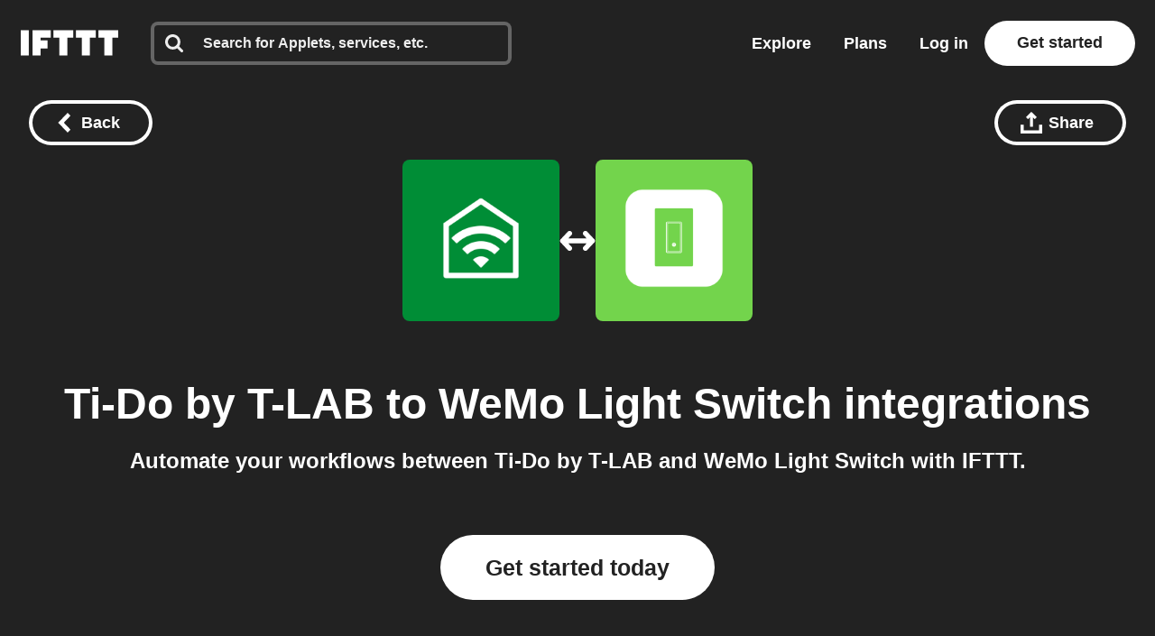

--- FILE ---
content_type: application/javascript
request_url: https://web-assets.ifttt.com/builds/assets/connect-Cb25VmTr.js
body_size: 461
content:
import{i as a}from"./sharing-ZCL5lFsI.js";import{s as n}from"./shared_vanilla_setup-BkguHRp0.js";import{l as r}from"./load_applets_list-DRnJxrkK.js";import{T as s}from"./tqa_list_tabs-DzojpHZr.js";import{B as c}from"./build_automation_dropdown-B1g8Rt70.js";import{y as i}from"./header-Cr9aPlsc.js";import"./setup_unified_mobile_menu-KN9tCv1m.js";import"./_commonjsHelpers-CE1G-McA.js";const p=async()=>{const o=JSON.parse(document.querySelector("[data-connect-page]")?.dataset?.connectPage||"{}"),{discoverMoreAppletsUrl:e}=o,t=document.querySelector(".discover_applets");r(t,e)};n();document.addEventListener("DOMContentLoaded",async function(){i?.("connect_service_xy_page_viewed"),a(),p(),s(),c()},{once:!0});
//# sourceMappingURL=connect-Cb25VmTr.js.map


--- FILE ---
content_type: application/javascript
request_url: https://web-assets.ifttt.com/builds/assets/header-Cr9aPlsc.js
body_size: 95236
content:
import{g as ca,c as Dr}from"./_commonjsHelpers-CE1G-McA.js";const AR=e=>e==="query"?"queries":`${e}s`,IR=e=>e==="queries"?"query":e.slice(0,-1),wR=(e,...t)=>{let n="";for(let r=0;r<t.length;r++)n+=e[r],n+=t[r];return n+=e[e.length-1],n},CR=(e,t)=>[...e,t],RR=(e,t,n)=>[...e.slice(0,t),n,...e.slice(t+1)],OR=(e,t)=>[...e.slice(0,t),...e.slice(t+1)],kR=(e,t)=>e.reduce(([n,r],o)=>t(o)?[[...n,o],r]:[n,[...r,o]],[[],[]]);function xR(e,t){window.dataLayer=window.dataLayer||[],window.dataLayer.push(t),window.dataLayer.push({event:e})}const hm=(e,t=!1)=>{const n=new URL(e,window.location.origin);if(n.searchParams.set("_cb",new Date().getTime().toString()),t)return window.open(n.toString(),"_blank");window.location.assign(n.toString())};async function NR(){return new Promise(e=>{setTimeout(e,0)})}function LR(e){const t=e.startsWith("--")?e:`--${e}`;return getComputedStyle(document.documentElement).getPropertyValue(t).trim()}function ua(){const e=[];let t=null;const n=(s,i,a)=>{s.addEventListener(i,a),e.push({element:s,event:i,handler:a})},o=Object.assign(()=>{e.forEach(({element:s,event:i,handler:a})=>{s.removeEventListener(i,a)}),e.length=0},{withPageRestore:s=>{t=s,window.addEventListener("pageshow",i=>{i.persisted&&t&&t()})}});return{addListener:n,cleanup:o}}/*! js-cookie v3.0.5 | MIT */function Pr(e){for(var t=1;t<arguments.length;t++){var n=arguments[t];for(var r in n)e[r]=n[r]}return e}var gm={read:function(e){return e[0]==='"'&&(e=e.slice(1,-1)),e.replace(/(%[\dA-F]{2})+/gi,decodeURIComponent)},write:function(e){return encodeURIComponent(e).replace(/%(2[346BF]|3[AC-F]|40|5[BDE]|60|7[BCD])/g,decodeURIComponent)}};function Ci(e,t){function n(o,s,i){if(!(typeof document>"u")){i=Pr({},t,i),typeof i.expires=="number"&&(i.expires=new Date(Date.now()+i.expires*864e5)),i.expires&&(i.expires=i.expires.toUTCString()),o=encodeURIComponent(o).replace(/%(2[346B]|5E|60|7C)/g,decodeURIComponent).replace(/[()]/g,escape);var a="";for(var c in i)i[c]&&(a+="; "+c,i[c]!==!0&&(a+="="+i[c].split(";")[0]));return document.cookie=o+"="+e.write(s,o)+a}}function r(o){if(!(typeof document>"u"||arguments.length&&!o)){for(var s=document.cookie?document.cookie.split("; "):[],i={},a=0;a<s.length;a++){var c=s[a].split("="),u=c.slice(1).join("=");try{var l=decodeURIComponent(c[0]);if(i[l]=e.read(u,l),o===l)break}catch{}}return o?i[o]:i}}return Object.create({set:n,get:r,remove:function(o,s){n(o,"",Pr({},s,{expires:-1}))},withAttributes:function(o){return Ci(this.converter,Pr({},this.attributes,o))},withConverter:function(o){return Ci(Pr({},this.converter,o),this.attributes)}},{attributes:{value:Object.freeze(t)},converter:{value:Object.freeze(e)}})}var uc=Ci(gm,{path:"/"});function _m(){if(!uc.get("timezone"))try{const e=Intl.DateTimeFormat().resolvedOptions().timeZone;e!==null&&uc.set("timezone",e,{expires:14})}catch{}}const Eo={log:"log",debug:"debug",info:"info",warn:"warn",error:"error"},at=console,fn={};Object.keys(Eo).forEach(e=>{fn[e]=at[e]});const Hn="Datadog Browser SDK:",V={debug:fn.debug.bind(at,Hn),log:fn.log.bind(at,Hn),info:fn.info.bind(at,Hn),warn:fn.warn.bind(at,Hn),error:fn.error.bind(at,Hn)},la="https://docs.datadoghq.com",ym=`${la}/real_user_monitoring/browser/troubleshooting`,da="More details:";function od(e,t){return(...n)=>{try{return e(...n)}catch(r){V.error(t,r)}}}function $t(e){return e!==0&&Math.random()*100<=e}function nr(e,t){return+e.toFixed(t)}function Em(e){return gr(e)&&e>=0&&e<=100}function gr(e){return typeof e=="number"}const Ce=1e3,Re=60*Ce,sd=60*Re,bm=24*sd,id=365*bm;function bo(e){return{relative:e,timeStamp:vm(e)}}function Sm(e){return{relative:fa(e),timeStamp:e}}function vm(e){const t=Ae()-performance.now();return t>_r()?Math.round(On(t,e)):Am(e)}function Tm(){return Math.round(Ae()-On(_r(),performance.now()))}function U(e){return gr(e)?nr(e*1e6,0):e}function Ae(){return new Date().getTime()}function Ne(){return Ae()}function Pe(){return performance.now()}function pe(){return{relative:Pe(),timeStamp:Ne()}}function ad(){return{relative:0,timeStamp:_r()}}function ue(e,t){return t-e}function On(e,t){return e+t}function fa(e){return e-_r()}function Am(e){return Math.round(On(_r(),e))}function Im(e){return e<id}let Zo;function _r(){var e,t;return Zo===void 0&&(Zo=(t=(e=performance.timing)===null||e===void 0?void 0:e.navigationStart)!==null&&t!==void 0?t:performance.timeOrigin),Zo}const yn=1024,cd=1024*yn,wm=/[^\u0000-\u007F]/;function ud(e){return wm.test(e)?window.TextEncoder!==void 0?new TextEncoder().encode(e).length:new Blob([e]).size:e.length}function ir(e){return{...e}}function co(e,t){return Object.keys(e).some(n=>e[n]===t)}function Ct(e){return Object.keys(e).length===0}function ld(e,t){const n={};for(const r of Object.keys(e))n[r]=t(e[r]);return n}function Ge(){if(typeof globalThis=="object")return globalThis;Object.defineProperty(Object.prototype,"_dd_temp_",{get(){return this},configurable:!0});let e=_dd_temp_;return delete Object.prototype._dd_temp_,typeof e!="object"&&(typeof self=="object"?e=self:typeof window=="object"?e=window:e={}),e}const Ze=Ge(),uo="WorkerGlobalScope"in Ze;function bt(e,t){const n=Ge();let r;return n.Zone&&typeof n.Zone.__symbol__=="function"&&(r=e[n.Zone.__symbol__(t)]),r||(r=e[t]),r}let Ri,dd=!1;function Cm(e){Ri=e}function Rm(e){dd=e}function D(e){return function(){return yt(e,this,arguments)}}function yt(e,t,n){try{return e.apply(t,n)}catch(r){So(r)}}function So(e){if(Oi(e),Ri)try{Ri(e)}catch(t){Oi(t)}}function Oi(...e){dd&&V.error("[MONITOR]",...e)}function xe(e,t){return bt(Ge(),"setTimeout")(D(e),t)}function Be(e){bt(Ge(),"clearTimeout")(e)}function kn(e,t){return bt(Ge(),"setInterval")(D(e),t)}function vo(e){bt(Ge(),"clearInterval")(e)}function lc(e){var t;const n=(t=Ze.queueMicrotask)===null||t===void 0?void 0:t.bind(Ze);typeof n=="function"?n(D(e)):Promise.resolve().then(D(e))}class z{constructor(t){this.onFirstSubscribe=t,this.observers=[]}subscribe(t){return this.addObserver(t),{unsubscribe:()=>this.removeObserver(t)}}notify(t){this.observers.forEach(n=>n(t))}addObserver(t){this.observers.push(t),this.observers.length===1&&this.onFirstSubscribe&&(this.onLastUnsubscribe=this.onFirstSubscribe(this)||void 0)}removeObserver(t){this.observers=this.observers.filter(n=>t!==n),!this.observers.length&&this.onLastUnsubscribe&&this.onLastUnsubscribe()}}function fd(...e){return new z(t=>{const n=e.map(r=>r.subscribe(o=>t.notify(o)));return()=>n.forEach(r=>r.unsubscribe())})}class pd extends z{constructor(t){super(),this.maxBufferSize=t,this.buffer=[]}notify(t){this.buffer.push(t),this.buffer.length>this.maxBufferSize&&this.buffer.shift(),super.notify(t)}subscribe(t){let n=!1;const r={unsubscribe:()=>{n=!0,this.removeObserver(t)}};return lc(()=>{for(const o of this.buffer){if(n)return;t(o)}n||this.addObserver(t)}),r}unbuffer(){lc(()=>{this.maxBufferSize=this.buffer.length=0})}}function To(e,t,n){const r=n&&n.leading!==void 0?n.leading:!0,o=n&&n.trailing!==void 0?n.trailing:!0;let s=!1,i,a;return{throttled:(...c)=>{if(s){i=c;return}r?e(...c):i=c,s=!0,a=xe(()=>{o&&i&&e(...i),s=!1,i=void 0},t)},cancel:()=>{Be(a),s=!1,i=void 0}}}function Z(){}function ye(e){return e?(parseInt(e,10)^Math.random()*16>>parseInt(e,10)/4).toString(16):`10000000-1000-4000-8000-${1e11}`.replace(/[018]/g,ye)}const En=/([\w-]+)\s*=\s*([^;]+)/g;function ar(e,t){for(En.lastIndex=0;;){const n=En.exec(e);if(n){if(n[1]===t)return n[2]}else break}}function Om(e){const t=new Map;for(En.lastIndex=0;;){const n=En.exec(e);if(n){const r=n[1],o=n[2];t.has(r)?t.get(r).push(o):t.set(r,[o])}else break}return t}function km(e){const t=new Map;for(En.lastIndex=0;;){const n=En.exec(e);if(n)t.set(n[1],n[2]);else break}return t}function pa(e,t,n=""){const r=e.charCodeAt(t-1),s=r>=55296&&r<=56319?t+1:t;return e.length<=s?e:`${e.slice(0,s)}${n}`}var et;(function(e){e.TRACK_INTAKE_REQUESTS="track_intake_requests",e.USE_TREE_WALKER_FOR_ACTION_NAME="use_tree_walker_for_action_name",e.FEATURE_OPERATION_VITAL="feature_operation_vital",e.SHORT_SESSION_INVESTIGATION="short_session_investigation",e.ENCODE_COOKIE_OPTIONS="encode_cookie_options",e.AVOID_FETCH_KEEPALIVE="avoid_fetch_keepalive"})(et||(et={}));const ma=new Set;function xm(e){Array.isArray(e)&&Nm(e.filter(t=>co(et,t)))}function Nm(e){e.forEach(t=>{ma.add(t)})}function Wt(e){return ma.has(e)}function Lm(){return ma}function Mm(){return Dm()===0}let Fr;function Dm(){return Fr??(Fr=Pm())}function Pm(e=window){var t;const n=e.navigator.userAgent;return e.chrome||/HeadlessChrome/.test(n)?0:((t=e.navigator.vendor)===null||t===void 0?void 0:t.indexOf("Apple"))===0||/safari/i.test(n)&&!/chrome|android/i.test(n)?1:2}function ha(e){return Ao(e,location.href).href}function Fm(e){try{return!!Ao(e)}catch{return!1}}function Um(e){const t=Ao(e).pathname;return t[0]==="/"?t:`/${t}`}function Ao(e,t){const{URL:n}=Bm();try{return t!==void 0?new n(e,t):new n(e)}catch(r){throw new Error(`Failed to construct URL: ${String(r)}`)}}let es;function Bm(){if(!es){let e,t;try{e=document.createElement("iframe"),e.style.display="none",document.body.appendChild(e),t=e.contentWindow}catch{t=Ze}es={URL:t.URL},e?.remove()}return es}function Io(e,t,n=0,r){const o=new Date;o.setTime(o.getTime()+n);const s=`expires=${o.toUTCString()}`,i=r&&r.crossSite?"none":"strict",a=r&&r.domain?`;domain=${r.domain}`:"",c=r&&r.secure?";secure":"",u=r&&r.partitioned?";partitioned":"";document.cookie=`${e}=${t};${s};path=/;samesite=${i}${a}${c}${u}`}function wo(e){return ar(document.cookie,e)}function $m(e){return Om(document.cookie).get(e)||[]}let ts;function _t(e){return ts||(ts=km(document.cookie)),ts.get(e)}function md(e,t){Io(e,"",0,t)}function Vm(e){if(document.cookie===void 0||document.cookie===null)return!1;try{const t=`dd_cookie_test_${ye()}`,n="test";Io(t,n,Re,e);const r=wo(t)===n;return md(t,e),r}catch(t){return V.error(t),!1}}let ns;function hd(e=location.hostname,t=document.referrer){if(ns===void 0){const n=jm(e,t);if(n){const r=`dd_site_test_${ye()}`,o="test",s=n.split(".");let i=s.pop();for(;s.length&&!wo(r);)i=`${s.pop()}.${i}`,Io(r,o,Ce,{domain:i});md(r,{domain:i}),ns=i}}return ns}function jm(e,t){try{return e||Ao(t).hostname}catch{}}const ft="_dd_s";function gd(e,t){for(let n=e.length-1;n>=0;n-=1){const r=e[n];if(t(r,n,e))return r}}function _d(e){return Object.values(e)}function ga(e){return Object.entries(e)}const Kt=4*sd,yd=15*Re,Hm=id,Ed="0",bn={COOKIE:"cookie",LOCAL_STORAGE:"local-storage"},bd=/^([a-zA-Z]+)=([a-z0-9-]+)$/,_a="&";function qm(e){return!!e&&(e.indexOf(_a)!==-1||bd.test(e))}const Gm="1";function Mt(e,t){const n={isExpired:Gm};return t.trackAnonymousUser&&e?.anonymousId&&(n.anonymousId=e?.anonymousId),n}function Jr(e){return Ct(e)}function Sd(e){return!Jr(e)}function rr(e){return e.isExpired!==void 0||!Wm(e)}function Wm(e){return(e.created===void 0||Ae()-Number(e.created)<Kt)&&(e.expire===void 0||Ae()<Number(e.expire))}function vd(e){e.expire=String(Ae()+yd)}function ki(e){return ga(e).map(([t,n])=>t==="anonymousId"?`aid=${n}`:`${t}=${n}`).join(_a)}function Co(e){const t={};return qm(e)&&e.split(_a).forEach(n=>{const r=bd.exec(n);if(r!==null){const[,o,s]=r;o==="aid"?t.anonymousId=s:t[o]=s}}),t}const Km="_dd",zm="_dd_r",Ym="_dd_l",Xm="rum",Jm="logs";function Qm(e){if(!_t(ft)){const n=_t(Km),r=_t(zm),o=_t(Ym),s={};n&&(s.id=n),o&&/^[01]$/.test(o)&&(s[Jm]=o),r&&/^[012]$/.test(r)&&(s[Xm]=r),Sd(s)&&(vd(s),e.persistSession(s))}}const Zm=0;function dc(e){const t=th(e);return t&&Vm(t)?{type:bn.COOKIE,cookieOptions:t}:void 0}function eh(e,t){const n={isLockEnabled:Mm(),persistSession:r=>fc(t,e,r,yd),retrieveSession:()=>Td(t),expireSession:r=>fc(t,e,Mt(r,e),Kt)};return Qm(n),n}function fc(e,t,n,r){let o=ki(n);Wt(et.ENCODE_COOKIE_OPTIONS)&&(o=ki({...n,...Ct(n)?{}:{c:Ad(e)}})),Io(ft,o,t.trackAnonymousUser?Hm:r,e)}function Td(e){if(Wt(et.ENCODE_COOKIE_OPTIONS))return nh(e);const t=wo(ft);return Co(t)}function th(e){const t={};if(t.secure=!!e.useSecureSessionCookie||!!e.usePartitionedCrossSiteSessionCookie,t.crossSite=!!e.usePartitionedCrossSiteSessionCookie,t.partitioned=!!e.usePartitionedCrossSiteSessionCookie,e.trackSessionAcrossSubdomains){const n=hd();if(!n)return;t.domain=n}return t}function Ad(e){const t=e.domain?e.domain.split(".").length-1:0;let n=0;return n|=Zm<<5,n|=t<<1,n|=e.crossSite?1:0,n.toString(16)}function nh(e){const t=$m(ft),n=Ad(e);let r;for(const o of t.reverse())if(r=Co(o),r.c===n)break;return r==null||delete r.c,r??{}}const rh="_dd_test_";function pc(){try{const e=ye(),t=`${rh}${e}`;localStorage.setItem(t,e);const n=localStorage.getItem(t);return localStorage.removeItem(t),e===n?{type:bn.LOCAL_STORAGE}:void 0}catch{return}}function oh(e){return{isLockEnabled:!1,persistSession:Id,retrieveSession:wd,expireSession:t=>sh(t,e)}}function Id(e){localStorage.setItem(ft,ki(e))}function wd(){const e=localStorage.getItem(ft);return Co(e)}function sh(e,t){Id(Mt(e,t))}const ih=10,ah=100,ch=Ce,Cd="--",Rd=[];let Qr;function Dt(e,t,n=0){var r;const{isLockEnabled:o,persistSession:s,expireSession:i}=t,a=f=>s({...f,lock:u}),c=()=>{const{lock:f,...p}=t.retrieveSession();return{session:p,lock:f&&!lh(f)?f:void 0}};if(Qr||(Qr=e),e!==Qr){Rd.push(e);return}if(o&&n>=ah){mc(t);return}let u,l=c();if(o){if(l.lock){Ur(e,t,n);return}if(u=uh(),a(l.session),l=c(),l.lock!==u){Ur(e,t,n);return}}let d=e.process(l.session);if(o&&(l=c(),l.lock!==u)){Ur(e,t,n);return}if(d&&(rr(d)?i(d):(vd(d),o?a(d):s(d))),o&&!(d&&rr(d))){if(l=c(),l.lock!==u){Ur(e,t,n);return}s(l.session),d=l.session}(r=e.after)===null||r===void 0||r.call(e,d||l.session),mc(t)}function Ur(e,t,n){xe(()=>{Dt(e,t,n+1)},ih)}function mc(e){Qr=void 0;const t=Rd.shift();t&&Dt(t,e)}function uh(){return ye()+Cd+Ne()}function lh(e){const[,t]=e.split(Cd);return!t||ue(Number(t),Ne())>ch}const hc=Ce;function dh(e){switch(e.sessionPersistence){case bn.COOKIE:return dc(e);case bn.LOCAL_STORAGE:return pc();case void 0:{let t=dc(e);return!t&&e.allowFallbackToLocalStorage&&(t=pc()),t}default:V.error(`Invalid session persistence '${String(e.sessionPersistence)}'`)}}function fh(e,t){return e.type===bn.COOKIE?eh(t,e.cookieOptions):oh(t)}function ph(e,t,n,r,o=fh(e,t)){const s=new z,i=new z,a=new z,c=kn(p,hc);let u;g();const{throttled:l,cancel:d}=To(()=>{Dt({process:A=>{if(Jr(A))return;const O=m(A);return _(O),O},after:A=>{Sd(A)&&!I()&&S(A),u=A}},o)},hc);function f(){Dt({process:A=>I()?m(A):void 0},o)}function p(){const A=o.retrieveSession();rr(A)?Dt({process:O=>rr(O)?Mt(O,t):void 0,after:m},o):m(A)}function m(A){return rr(A)&&(A=Mt(A,t)),I()&&(w(A)?N():(a.notify({previousState:u,newState:A}),u=A)),A}function g(){Dt({process:A=>{if(Jr(A))return A.anonymousId=ye(),Mt(A,t)},after:A=>{u=A}},o)}function _(A){if(Jr(A))return!1;const O=r(A[n]);A[n]=O,delete A.isExpired,O!==Ed&&!A.id&&(A.id=ye(),A.created=String(Ae()))}function I(){return u?.[n]!==void 0}function w(A){return u.id!==A.id||u[n]!==A[n]}function N(){u=Mt(u,t),i.notify()}function S(A){u=A,s.notify()}function k(A){Dt({process:O=>({...O,...A}),after:m},o)}return{expandOrRenewSession:l,expandSession:f,getSession:()=>u,renewObservable:s,expireObservable:i,sessionStateUpdateObservable:a,restartSession:g,expire:A=>{d(),A===!1&&u&&delete u.anonymousId,o.expireSession(u),m(Mt(u,t))},stop:()=>{vo(c)},updateSessionState:k}}const xi={GRANTED:"granted",NOT_GRANTED:"not-granted"};function mh(e){const t=new z;return{tryToInit(n){e||(e=n)},update(n){e=n,t.notify()},isGranted(){return e===xi.GRANTED},observable:t}}function zt(e){return e===null?"null":Array.isArray(e)?"array":typeof e}function cr(e){const t=zt(e);return t==="string"||t==="function"||e instanceof RegExp}function Ro(e,t,n=!1){return e.some(r=>{try{if(typeof r=="function")return r(t);if(r instanceof RegExp)return r.test(t);if(typeof r=="string")return n?t.startsWith(r):r===t}catch(o){V.error(o)}return!1})}const hh=["chrome-extension://","moz-extension://"];function gc(e){return hh.some(t=>e.includes(t))}function gh(e,t=""){if(gc(e))return!1;const r=t.split(`
`).filter(o=>{const s=o.trim();return s.length&&/^at\s+|@/.test(s)})[1]||"";return gc(r)}const _h="Running the Browser SDK in a Web extension content script is forbidden unless the `allowedTrackingOrigins` option is provided.",yh="SDK initialized on a non-allowed domain.";function Eh(e,t,n=typeof location<"u"?location.origin:""){const r=e.allowedTrackingOrigins;if(!r)return gh(n,t)?(V.error(_h),!1):!0;const o=Ro(r,n);return o||V.error(yh),o}const Od="datad0g.com",bh="dd0g-gov.com",Vt="datadoghq.com",Sh="datadoghq.eu",vh="ddog-gov.com",Th="pci.browser-intake-datadoghq.com",Ah=["ddsource","dd-api-key","dd-request-id"];function Pt(e,t,n){const r=Ih(e,t);return{build(o,s){const i=wh(e,t,o,s,n);return r(i)},trackType:t}}function Ih(e,t){const n=`/api/v2/${t}`,r=e.proxy;if(typeof r=="string"){const s=ha(r);return i=>`${s}?ddforward=${encodeURIComponent(`${n}?${i}`)}`}if(typeof r=="function")return s=>r({path:n,parameters:s});const o=kd(t,e);return s=>`https://${o}${n}?${s}`}function kd(e,t){const{site:n=Vt,internalAnalyticsSubdomain:r}=t;if(e==="logs"&&t.usePciIntake&&n===Vt)return Th;if(r&&n===Vt)return`${r}.${Vt}`;if(n===bh)return`http-intake.logs.${n}`;const o=n.split("."),s=o.pop();return`browser-intake-${o.join("-")}.${s}`}function wh({clientToken:e,internalAnalyticsSubdomain:t,source:n="browser"},r,o,{retry:s,encoding:i},a=[]){const c=[`ddsource=${n}`,`dd-api-key=${e}`,`dd-evp-origin-version=${encodeURIComponent("6.23.0")}`,"dd-evp-origin=browser",`dd-request-id=${ye()}`].concat(a);return i&&c.push(`dd-evp-encoding=${i}`),r==="rum"&&(c.push(`batch_time=${Ne()}`,`_dd.api=${o}`),s&&c.push(`_dd.retry_count=${s.count}`,`_dd.retry_after=${s.lastFailureStatus}`)),t&&c.reverse(),c.join("&")}function Ch(e){const t=e.site||Vt,n=Rh(e.source),r=Oh({...e,site:t,source:n});return{replica:kh({...e,site:t,source:n}),site:t,source:n,...r}}function Rh(e){return e==="flutter"||e==="unity"?e:"browser"}function Oh(e){return{logsEndpointBuilder:Pt(e,"logs"),rumEndpointBuilder:Pt(e,"rum"),profilingEndpointBuilder:Pt(e,"profile"),sessionReplayEndpointBuilder:Pt(e,"replay"),exposuresEndpointBuilder:Pt(e,"exposures")}}function kh(e){if(!e.replica)return;const t={...e,site:Vt,clientToken:e.replica.clientToken};return{logsEndpointBuilder:Pt(t,"logs"),rumEndpointBuilder:Pt(t,"rum",[`application.id=${e.replica.applicationId}`])}}function xh(e){return Ah.every(t=>e.includes(t))}const pn={ALLOW:"allow",MASK:"mask",MASK_USER_INPUT:"mask-user-input",MASK_UNLESS_ALLOWLISTED:"mask-unless-allowlisted"},Ni={ALL:"all",SAMPLED:"sampled"};function rs(e,t){return e!=null&&typeof e!="string"?(V.error(`${t} must be defined as a string`),!1):!0}function Nh(e){return e&&typeof e=="string"&&!/(datadog|ddog|datad0g|dd0g)/.test(e)?(V.error(`Site should be a valid Datadog site. ${da} ${la}/getting_started/site/.`),!1):!0}function mn(e,t){return e!==void 0&&!Em(e)?(V.error(`${t} Sample Rate should be a number between 0 and 100`),!1):!0}function Lh(e,t){var n,r,o,s,i,a,c,u,l,d;if(!e||!e.clientToken){V.error("Client Token is not configured, we will not send any data.");return}if(e.allowedTrackingOrigins!==void 0&&!Array.isArray(e.allowedTrackingOrigins)){V.error("Allowed Tracking Origins must be an array");return}if(!(!Nh(e.site)||!mn(e.sessionSampleRate,"Session")||!mn(e.telemetrySampleRate,"Telemetry")||!mn(e.telemetryConfigurationSampleRate,"Telemetry Configuration")||!mn(e.telemetryUsageSampleRate,"Telemetry Usage")||!rs(e.version,"Version")||!rs(e.env,"Env")||!rs(e.service,"Service")||!Eh(e,t??""))){if(e.trackingConsent!==void 0&&!co(xi,e.trackingConsent)){V.error('Tracking Consent should be either "granted" or "not-granted"');return}return{beforeSend:e.beforeSend&&od(e.beforeSend,"beforeSend threw an error:"),sessionStoreStrategyType:uo?void 0:dh(e),sessionSampleRate:(n=e.sessionSampleRate)!==null&&n!==void 0?n:100,telemetrySampleRate:(r=e.telemetrySampleRate)!==null&&r!==void 0?r:20,telemetryConfigurationSampleRate:(o=e.telemetryConfigurationSampleRate)!==null&&o!==void 0?o:5,telemetryUsageSampleRate:(s=e.telemetryUsageSampleRate)!==null&&s!==void 0?s:5,service:(i=e.service)!==null&&i!==void 0?i:void 0,env:(a=e.env)!==null&&a!==void 0?a:void 0,version:(c=e.version)!==null&&c!==void 0?c:void 0,datacenter:(u=e.datacenter)!==null&&u!==void 0?u:void 0,silentMultipleInit:!!e.silentMultipleInit,allowUntrustedEvents:!!e.allowUntrustedEvents,trackingConsent:(l=e.trackingConsent)!==null&&l!==void 0?l:xi.GRANTED,trackAnonymousUser:(d=e.trackAnonymousUser)!==null&&d!==void 0?d:!0,storeContextsAcrossPages:!!e.storeContextsAcrossPages,batchBytesLimit:16*yn,eventRateLimiterThreshold:3e3,maxTelemetryEventsPerPage:15,flushTimeout:30*Ce,batchMessagesLimit:uo?1:50,messageBytesLimit:256*yn,variant:e.variant,sdkVersion:e.sdkVersion,...Ch(e)}}}function Mh(e){return{session_sample_rate:e.sessionSampleRate,telemetry_sample_rate:e.telemetrySampleRate,telemetry_configuration_sample_rate:e.telemetryConfigurationSampleRate,telemetry_usage_sample_rate:e.telemetryUsageSampleRate,use_before_send:!!e.beforeSend,use_partitioned_cross_site_session_cookie:e.usePartitionedCrossSiteSessionCookie,use_secure_session_cookie:e.useSecureSessionCookie,use_proxy:!!e.proxy,silent_multiple_init:e.silentMultipleInit,track_session_across_subdomains:e.trackSessionAcrossSubdomains,track_anonymous_user:e.trackAnonymousUser,session_persistence:e.sessionPersistence,allow_fallback_to_local_storage:!!e.allowFallbackToLocalStorage,store_contexts_across_pages:!!e.storeContextsAcrossPages,allow_untrusted_events:!!e.allowUntrustedEvents,tracking_consent:e.trackingConsent,use_allowed_tracking_origins:Array.isArray(e.allowedTrackingOrigins),source:e.source,sdk_version:e.sdkVersion,variant:e.variant}}const Sn="?";function yr(e){var t,n;const r=[];let o=os(e,"stack");const s=String(e);if(o&&o.startsWith(s)&&(o=o.slice(s.length)),o&&o.split(`
`).forEach(i=>{const a=Fh(i)||Bh(i)||Vh(i)||qh(i);a&&(!a.func&&a.line&&(a.func=Sn),r.push(a))}),r.length>0&&zh()&&e instanceof Error){const i=[];let a=e;for(;(a=Object.getPrototypeOf(a))&&Nd(a);){const c=((t=a.constructor)===null||t===void 0?void 0:t.name)||Sn;i.push(c)}for(let c=i.length-1;c>=0&&((n=r[0])===null||n===void 0?void 0:n.func)===i[c];c--)r.shift()}return{message:os(e,"message"),name:os(e,"name"),stack:r}}const xd="((?:file|https?|blob|chrome-extension|electron|native|eval|webpack|snippet|<anonymous>|\\w+\\.|\\/).*?)",vn="(?::(\\d+))",Dh=new RegExp(`^\\s*at (.*?) ?\\(${xd}${vn}?${vn}?\\)?\\s*$`,"i"),Ph=new RegExp(`\\((\\S*)${vn}${vn}\\)`);function Fh(e){const t=Dh.exec(e);if(!t)return;const n=t[2]&&t[2].indexOf("native")===0,r=t[2]&&t[2].indexOf("eval")===0,o=Ph.exec(t[2]);return r&&o&&(t[2]=o[1],t[3]=o[2],t[4]=o[3]),{args:n?[t[2]]:[],column:t[4]?+t[4]:void 0,func:t[1]||Sn,line:t[3]?+t[3]:void 0,url:n?void 0:t[2]}}const Uh=new RegExp(`^\\s*at ?${xd}${vn}?${vn}??\\s*$`,"i");function Bh(e){const t=Uh.exec(e);if(t)return{args:[],column:t[3]?+t[3]:void 0,func:Sn,line:t[2]?+t[2]:void 0,url:t[1]}}const $h=/^\s*at (?:((?:\[object object\])?.+) )?\(?((?:file|ms-appx|https?|webpack|blob):.*?):(\d+)(?::(\d+))?\)?\s*$/i;function Vh(e){const t=$h.exec(e);if(t)return{args:[],column:t[4]?+t[4]:void 0,func:t[1]||Sn,line:+t[3],url:t[2]}}const jh=/^\s*(.*?)(?:\((.*?)\))?(?:(?:(?:^|@)((?:file|https?|blob|chrome|webpack|resource|capacitor|\[native).*?|[^@]*bundle|\[wasm code\])(?::(\d+))?(?::(\d+))?)|@)\s*$/i,Hh=/(\S+) line (\d+)(?: > eval line \d+)* > eval/i;function qh(e){const t=jh.exec(e);if(!t)return;const n=t[3]&&t[3].indexOf(" > eval")>-1,r=Hh.exec(t[3]);return n&&r&&(t[3]=r[1],t[4]=r[2],t[5]=void 0),{args:t[2]?t[2].split(","):[],column:t[5]?+t[5]:void 0,func:t[1]||Sn,line:t[4]?+t[4]:void 0,url:t[3]}}function os(e,t){if(typeof e!="object"||!e||!(t in e))return;const n=e[t];return typeof n=="string"?n:void 0}function Gh(e,t,n,r){if(t===void 0)return;const{name:o,message:s}=Kh(e);return{name:o,message:s,stack:[{url:t,column:r,line:n}]}}const Wh=/^(?:[Uu]ncaught (?:exception: )?)?(?:((?:Eval|Internal|Range|Reference|Syntax|Type|URI|)Error): )?([\s\S]*)$/;function Kh(e){let t,n;return{}.toString.call(e)==="[object String]"&&([,t,n]=Wh.exec(e)),{name:t,message:n}}function Nd(e){return String(e.constructor).startsWith("class ")}let Br;function zh(){if(Br!==void 0)return Br;class e extends Error{constructor(){super(),this.name="Error"}}const[t,n]=[e,Error].map(r=>new r);return Br=Nd(Object.getPrototypeOf(t))&&n.stack!==t.stack,Br}function lo(e){const n=new Error(e);n.name="HandlingStack";let r;return yt(()=>{const o=yr(n);o.stack=o.stack.slice(2),r=Er(o)}),r}function Er(e){let t=Ld(e);return e.stack.forEach(n=>{const r=n.func==="?"?"<anonymous>":n.func,o=n.args&&n.args.length>0?`(${n.args.join(", ")})`:"",s=n.line?`:${n.line}`:"",i=n.line&&n.column?`:${n.column}`:"";t+=`
  at ${r}${o} @ ${n.url}${s}${i}`}),t}function Ld(e){return`${e.name||"Error"}: ${e.message}`}function Qe(e,t,n,{computeHandlingStack:r}={}){let o=e[t];if(typeof o!="function")if(t in e&&t.startsWith("on"))o=Z;else return{stop:Z};let s=!1;const i=function(){if(s)return o.apply(this,arguments);const a=Array.from(arguments);let c;yt(n,null,[{target:this,parameters:a,onPostCall:l=>{c=l},handlingStack:r?lo("instrumented method"):void 0}]);const u=o.apply(this,a);return c&&yt(c,null,[u]),u};return e[t]=i,{stop:()=>{s=!0,e[t]===i&&(e[t]=o)}}}function br(e,t,n){if(typeof e!="object"||e===null)return JSON.stringify(e);const r=hn(Object.prototype),o=hn(Array.prototype),s=hn(Object.getPrototypeOf(e)),i=hn(e);try{return JSON.stringify(e,t,n)}catch{return"<error: unable to serialize object>"}finally{r(),o(),s(),i()}}function hn(e){const t=e,n=t.toJSON;return n?(delete t.toJSON,()=>{t.toJSON=n}):Z}const Yh=220*yn,Xh="$",Jh=3;function ne(e,t=Yh){const n=hn(Object.prototype),r=hn(Array.prototype),o=[],s=new WeakMap,i=ss(e,Xh,void 0,o,s),a=JSON.stringify(i);let c=a?a.length:0;if(c>t){is(t,"discarded",e);return}for(;o.length>0&&c<t;){const u=o.shift();let l=0;if(Array.isArray(u.source))for(let d=0;d<u.source.length;d++){const f=ss(u.source[d],u.path,d,o,s);if(f!==void 0?c+=JSON.stringify(f).length:c+=4,c+=l,l=1,c>t){is(t,"truncated",e);break}u.target[d]=f}else for(const d in u.source)if(Object.prototype.hasOwnProperty.call(u.source,d)){const f=ss(u.source[d],u.path,d,o,s);if(f!==void 0&&(c+=JSON.stringify(f).length+l+d.length+Jh,l=1),c>t){is(t,"truncated",e);break}u.target[d]=f}}return n(),r(),i}function ss(e,t,n,r,o){const s=eg(e);if(!s||typeof s!="object")return Qh(s);const i=Li(s);if(i!=="[Object]"&&i!=="[Array]"&&i!=="[Error]")return i;const a=e;if(o.has(a))return`[Reference seen at ${o.get(a)}]`;const c=n!==void 0?`${t}.${n}`:t,u=Array.isArray(s)?[]:{};return o.set(a,c),r.push({source:s,target:u,path:c}),u}function Qh(e){return typeof e=="bigint"?`[BigInt] ${e.toString()}`:typeof e=="function"?`[Function] ${e.name||"unknown"}`:typeof e=="symbol"?`[Symbol] ${e.description||e.toString()}`:e}function Li(e){try{if(e instanceof Event)return Zh(e);if(e instanceof RegExp)return`[RegExp] ${e.toString()}`;const n=Object.prototype.toString.call(e).match(/\[object (.*)\]/);if(n&&n[1])return`[${n[1]}]`}catch{}return"[Unserializable]"}function Zh(e){return{type:e.type,isTrusted:e.isTrusted,currentTarget:e.currentTarget?Li(e.currentTarget):null,target:e.target?Li(e.target):null}}function eg(e){const t=e;if(t&&typeof t.toJSON=="function")try{return t.toJSON()}catch{}return e}function is(e,t,n){V.warn(`The data provided has been ${t} as it is over the limit of ${e} characters:`,n)}const Md="No stack, consider using an instance of Error";function ya({stackTrace:e,originalError:t,handlingStack:n,componentStack:r,startClocks:o,nonErrorPrefix:s,useFallbackStack:i=!0,source:a,handling:c}){const u=Yt(t);return!e&&u&&(e=yr(t)),{startClocks:o,source:a,handling:c,handlingStack:n,componentStack:r,originalError:t,type:e?e.name:void 0,message:tg(e,u,s,t),stack:e?Er(e):i?Md:void 0,causes:u?og(t,a):void 0,fingerprint:ng(t),context:rg(t)}}function tg(e,t,n,r){return e?.message&&e?.name?e.message:t?"Empty message":`${n} ${br(ne(r))}`}function ng(e){return Yt(e)&&"dd_fingerprint"in e?String(e.dd_fingerprint):void 0}function rg(e){if(e!==null&&typeof e=="object"&&"dd_context"in e)return e.dd_context}function Yt(e){return e instanceof Error||Object.prototype.toString.call(e)==="[object Error]"}function og(e,t){let n=e;const r=[];for(;Yt(n?.cause)&&r.length<10;){const o=yr(n.cause);r.push({message:n.cause.message,source:t,type:o?.name,stack:o&&Er(o)}),n=n.cause}return r.length?r:void 0}const xn={AGENT:"agent",CONSOLE:"console",CUSTOM:"custom",LOGGER:"logger",NETWORK:"network",SOURCE:"source",REPORT:"report"};function sg(){return new z(e=>{const t=(o,s)=>{const i=ya({stackTrace:s,originalError:o,startClocks:pe(),nonErrorPrefix:"Uncaught",source:xn.SOURCE,handling:"unhandled"});e.notify(i)},{stop:n}=ig(t),{stop:r}=ag(t);return()=>{n(),r()}})}function ig(e){return Qe(Ge(),"onerror",({parameters:[t,n,r,o,s]})=>{let i;Yt(s)||(i=Gh(t,n,r,o)),e(s??t,i)})}function ag(e){return Qe(Ge(),"onunhandledrejection",({parameters:[t]})=>{e(t.reason||"Empty reason")})}function cg(e){const t={version:"6.23.0",onReady(n){n()},...e};return Object.defineProperty(t,"_setDebug",{get(){return Rm},enumerable:!1}),t}function ug(e,t,n){const r=e[t];r&&!r.q&&r.version&&V.warn("SDK is loaded more than once. This is unsupported and might have unexpected behavior."),e[t]=n,r&&r.q&&r.q.forEach(o=>od(o,"onReady callback threw an error:")())}function Dd(e,t){t.silentMultipleInit||V.error(`${e} is already initialized.`)}function ce(e,t,n,r,o){return St(e,t,[n],r,o)}function St(e,t,n,r,{once:o,capture:s,passive:i}={}){const a=D(f=>{!f.isTrusted&&!f.__ddIsTrusted&&!e.allowUntrustedEvents||(o&&d(),r(f))}),c=i?{capture:s,passive:i}:s,u=window.EventTarget&&t instanceof EventTarget?window.EventTarget.prototype:t,l=bt(u,"addEventListener");n.forEach(f=>l.call(t,f,a,c));function d(){const f=bt(u,"removeEventListener");n.forEach(p=>f.call(t,p,a,c))}return{stop:d}}const ur={intervention:"intervention",cspViolation:"csp_violation"};function lg(e,t){const n=[];t.includes(ur.cspViolation)&&n.push(fg(e));const r=t.filter(o=>o!==ur.cspViolation);return r.length&&n.push(dg(r)),fd(...n)}function dg(e){return new z(t=>{if(!window.ReportingObserver)return;const n=D((o,s)=>o.forEach(i=>t.notify(pg(i)))),r=new window.ReportingObserver(n,{types:e,buffered:!0});return r.observe(),()=>{r.disconnect()}})}function fg(e){return new z(t=>{const{stop:n}=ce(e,document,"securitypolicyviolation",r=>{t.notify(mg(r))});return n})}function pg(e){const{type:t,body:n}=e;return Pd({type:n.id,message:`${t}: ${n.message}`,originalError:e,stack:Fd(n.id,n.message,n.sourceFile,n.lineNumber,n.columnNumber)})}function mg(e){const t=`'${e.blockedURI}' blocked by '${e.effectiveDirective}' directive`;return Pd({type:e.effectiveDirective,message:`${ur.cspViolation}: ${t}`,originalError:e,csp:{disposition:e.disposition},stack:Fd(e.effectiveDirective,e.originalPolicy?`${t} of the policy "${pa(e.originalPolicy,100,"...")}"`:"no policy",e.sourceFile,e.lineNumber,e.columnNumber)})}function Pd(e){return{startClocks:pe(),source:xn.REPORT,handling:"unhandled",...e}}function Fd(e,t,n,r,o){return n?Er({name:e,message:t,stack:[{func:"?",url:n,line:r??void 0,column:o??void 0}]}):void 0}const hg=200;function Ud(e){const{env:t,service:n,version:r,datacenter:o,sdkVersion:s,variant:i}=e,a=[an("sdk_version",s??"6.23.0")];return t&&a.push(an("env",t)),n&&a.push(an("service",n)),r&&a.push(an("version",r)),o&&a.push(an("datacenter",o)),i&&a.push(an("variant",i)),a}function an(e,t){const n=t?`${e}:${t}`:e;return(n.length>hg||_g(n))&&V.warn(`Tag ${n} doesn't meet tag requirements and will be sanitized. ${da} ${la}/getting_started/tagging/#defining-tags`),gg(n)}function gg(e){return e.replace(/,/g,"_")}function _g(e){return yg()?new RegExp("[^\\p{Ll}\\p{Lo}0-9_:./-]","u").test(e):!1}function yg(){try{return new RegExp("[\\p{Ll}]","u"),!0}catch{return!1}}function Bd(e,t){const n=Ze.__ddBrowserSdkExtensionCallback;n&&n({type:e,payload:t})}function fo(e,t,n=Eg()){if(t===void 0)return e;if(typeof t!="object"||t===null)return t;if(t instanceof Date)return new Date(t.getTime());if(t instanceof RegExp){const o=t.flags||[t.global?"g":"",t.ignoreCase?"i":"",t.multiline?"m":"",t.sticky?"y":"",t.unicode?"u":""].join("");return new RegExp(t.source,o)}if(n.hasAlreadyBeenSeen(t))return;if(Array.isArray(t)){const o=Array.isArray(e)?e:[];for(let s=0;s<t.length;++s)o[s]=fo(o[s],t[s],n);return o}const r=zt(e)==="object"?e:{};for(const o in t)Object.prototype.hasOwnProperty.call(t,o)&&(r[o]=fo(r[o],t[o],n));return r}function Ea(e){return fo(void 0,e)}function pt(...e){let t;for(const n of e)n!=null&&(t=fo(t,n));return t}function Eg(){if(typeof WeakSet<"u"){const t=new WeakSet;return{hasAlreadyBeenSeen(n){const r=t.has(n);return r||t.add(n),r}}}const e=[];return{hasAlreadyBeenSeen(t){const n=e.indexOf(t)>=0;return n||e.push(t),n}}}function $d(){var e;const t=Ze.navigator;return{status:t.onLine?"connected":"not_connected",interfaces:t.connection&&t.connection.type?[t.connection.type]:void 0,effective_type:(e=t.connection)===null||e===void 0?void 0:e.effectiveType}}function bg(e){return e>=500}function Sg(e){try{return e.clone()}catch{return}}const vg=80*yn,Tg=32,Vd=20*cd,Ag=Re,jd=Ce;function Hd(e,t,n,r,o,s){t.transportStatus===0&&t.queuedPayloads.size()===0&&t.bandwidthMonitor.canHandle(e)?Gd(e,t,n,s,{onSuccess:()=>Wd(0,t,n,r,o,s),onFailure:()=>{t.queuedPayloads.enqueue(e)||s.notify({type:"queue-full",bandwidth:t.bandwidthMonitor.stats(),payload:e}),qd(t,n,r,o,s)}}):t.queuedPayloads.enqueue(e)||s.notify({type:"queue-full",bandwidth:t.bandwidthMonitor.stats(),payload:e})}function qd(e,t,n,r,o){e.transportStatus===2&&xe(()=>{const s=e.queuedPayloads.first();Gd(s,e,t,o,{onSuccess:()=>{e.queuedPayloads.dequeue(),e.currentBackoffTime=jd,Wd(1,e,t,n,r,o)},onFailure:()=>{e.currentBackoffTime=Math.min(Ag,e.currentBackoffTime*2),qd(e,t,n,r,o)}})},e.currentBackoffTime)}function Gd(e,t,n,r,{onSuccess:o,onFailure:s}){t.bandwidthMonitor.add(e),n(e,i=>{t.bandwidthMonitor.remove(e),Ig(i)?(t.transportStatus=t.bandwidthMonitor.ongoingRequestCount>0?1:2,e.retry={count:e.retry?e.retry.count+1:1,lastFailureStatus:i.status},r.notify({type:"failure",bandwidth:t.bandwidthMonitor.stats(),payload:e}),s()):(t.transportStatus=0,r.notify({type:"success",bandwidth:t.bandwidthMonitor.stats(),payload:e}),o())})}function Wd(e,t,n,r,o,s){e===0&&t.queuedPayloads.isFull()&&!t.queueFullReported&&(o({message:`Reached max ${r} events size queued for upload: ${Vd/cd}MiB`,source:xn.AGENT,startClocks:pe()}),t.queueFullReported=!0);const i=t.queuedPayloads;for(t.queuedPayloads=Kd();i.size()>0;)Hd(i.dequeue(),t,n,r,o,s)}function Ig(e){return e.type!=="opaque"&&(e.status===0&&!navigator.onLine||e.status===408||e.status===429||bg(e.status))}function wg(){return{transportStatus:0,currentBackoffTime:jd,bandwidthMonitor:Cg(),queuedPayloads:Kd(),queueFullReported:!1}}function Kd(){const e=[];return{bytesCount:0,enqueue(t){return this.isFull()?!1:(e.push(t),this.bytesCount+=t.bytesCount,!0)},first(){return e[0]},dequeue(){const t=e.shift();return t&&(this.bytesCount-=t.bytesCount),t},size(){return e.length},isFull(){return this.bytesCount>=Vd}}}function Cg(){return{ongoingRequestCount:0,ongoingByteCount:0,canHandle(e){return this.ongoingRequestCount===0||this.ongoingByteCount+e.bytesCount<=vg&&this.ongoingRequestCount<Tg},add(e){this.ongoingRequestCount+=1,this.ongoingByteCount+=e.bytesCount},remove(e){this.ongoingRequestCount-=1,this.ongoingByteCount-=e.bytesCount},stats(){return{ongoingByteCount:this.ongoingByteCount,ongoingRequestCount:this.ongoingRequestCount}}}}function zd(e,t,n){const r=new z,o=wg();return{observable:r,send:s=>{for(const i of e)Hd(s,o,(a,c)=>{Wt(et.AVOID_FETCH_KEEPALIVE)?po(i,a,c):kg(i,t,a,c)},i.trackType,n,r)},sendOnExit:s=>{for(const i of e)Rg(i,t,s)}}}function Rg(e,t,n){if(!!navigator.sendBeacon&&n.bytesCount<t)try{const o=e.build("beacon",n);if(navigator.sendBeacon(o,n.data))return}catch(o){Og(o)}po(e,n)}let _c=!1;function Og(e){_c||(_c=!0,So(e))}function kg(e,t,n,r){if(xg()&&n.bytesCount<t){const s=e.build("fetch-keepalive",n);fetch(s,{method:"POST",body:n.data,keepalive:!0,mode:"cors"}).then(D(i=>r?.({status:i.status,type:i.type}))).catch(D(()=>po(e,n,r)))}else po(e,n,r)}function po(e,t,n){const r=e.build("fetch",t);fetch(r,{method:"POST",body:t.data,mode:"cors"}).then(D(o=>n?.({status:o.status,type:o.type}))).catch(D(()=>n?.({status:0})))}function xg(){try{return window.Request&&"keepalive"in new Request("http://a")}catch{return!1}}function Sr(){const e=Lg();if(e)return{getCapabilities(){var t;return JSON.parse(((t=e.getCapabilities)===null||t===void 0?void 0:t.call(e))||"[]")},getPrivacyLevel(){var t;return(t=e.getPrivacyLevel)===null||t===void 0?void 0:t.call(e)},getAllowedWebViewHosts(){return JSON.parse(e.getAllowedWebViewHosts())},send(t,n,r){const o=r?{id:r}:void 0;e.send(JSON.stringify({eventType:t,event:n,view:o}))}}}function Ng(e){const t=Sr();return!!t&&t.getCapabilities().includes(e)}function lr(e){var t;e===void 0&&(e=(t=Ge().location)===null||t===void 0?void 0:t.hostname);const n=Sr();return!!n&&n.getAllowedWebViewHosts().some(r=>e===r||e.endsWith(`.${r}`))}function Lg(){return Ge().DatadogEventBridge}const gn={HIDDEN:"visibility_hidden",UNLOADING:"before_unload",PAGEHIDE:"page_hide",FROZEN:"page_frozen"};function Mg(e){return new z(t=>{const{stop:n}=St(e,window,["visibilitychange","freeze"],o=>{o.type==="visibilitychange"&&document.visibilityState==="hidden"?t.notify({reason:gn.HIDDEN}):o.type==="freeze"&&t.notify({reason:gn.FROZEN})},{capture:!0}),r=ce(e,window,"beforeunload",()=>{t.notify({reason:gn.UNLOADING})}).stop;return()=>{n(),r()}})}function Dg(e){return _d(gn).includes(e)}function Yd({encoder:e,request:t,flushController:n,messageBytesLimit:r}){let o={};const s=n.flushObservable.subscribe(d=>l(d));function i(d,f,p){n.notifyBeforeAddMessage(f),p!==void 0?(o[p]=d,n.notifyAfterAddMessage()):e.write(e.isEmpty?d:`
${d}`,m=>{n.notifyAfterAddMessage(m-f)})}function a(d){return d!==void 0&&o[d]!==void 0}function c(d){const f=o[d];delete o[d];const p=e.estimateEncodedBytesCount(f);n.notifyAfterRemoveMessage(p)}function u(d,f){const p=br(d),m=e.estimateEncodedBytesCount(p);if(m>=r){V.warn(`Discarded a message whose size was bigger than the maximum allowed size ${r}KB. ${da} ${ym}/#technical-limitations`);return}a(f)&&c(f),i(p,m,f)}function l(d){const f=_d(o).join(`
`);o={};const p=Dg(d.reason),m=p?t.sendOnExit:t.send;if(p&&e.isAsync){const g=e.finishSync();g.outputBytesCount&&m(yc(g));const _=[g.pendingData,f].filter(Boolean).join(`
`);_&&m({data:_,bytesCount:ud(_)})}else f&&e.write(e.isEmpty?f:`
${f}`),e.finish(g=>{m(yc(g))})}return{flushController:n,add:u,upsert:u,stop:s.unsubscribe}}function yc(e){let t;return typeof e.output=="string"?t=e.output:t=new Blob([e.output],{type:"text/plain"}),{data:t,bytesCount:e.outputBytesCount,encoding:e.encoding}}function Xd({messagesLimit:e,bytesLimit:t,durationLimit:n,pageMayExitObservable:r,sessionExpireObservable:o}){const s=r.subscribe(m=>l(m.reason)),i=o.subscribe(()=>l("session_expire")),a=new z(()=>()=>{s.unsubscribe(),i.unsubscribe()});let c=0,u=0;function l(m){if(u===0)return;const g=u,_=c;u=0,c=0,p(),a.notify({reason:m,messagesCount:g,bytesCount:_})}let d;function f(){d===void 0&&(d=xe(()=>{l("duration_limit")},n))}function p(){Be(d),d=void 0}return{flushObservable:a,get messagesCount(){return u},notifyBeforeAddMessage(m){c+m>=t&&l("bytes_limit"),u+=1,c+=m,f()},notifyAfterAddMessage(m=0){c+=m,u>=e?l("messages_limit"):c>=t&&l("bytes_limit")},notifyAfterRemoveMessage(m){c-=m,u-=1,u===0&&p()}}}const vt="DISCARDED",Ve="SKIPPED";function Pg(){const e={};return{register(t,n){return e[t]||(e[t]=[]),e[t].push(n),{unregister:()=>{e[t]=e[t].filter(r=>r!==n)}}},triggerHook(t,n){const r=e[t]||[],o=[];for(const s of r){const i=s(n);if(i===vt)return vt;i!==Ve&&o.push(i)}return pt(...o)}}}const Et={LOG:"log",CONFIGURATION:"configuration",USAGE:"usage"},Fg=["https://www.datadoghq-browser-agent.com","https://www.datad0g-browser-agent.com","https://d3uc069fcn7uxw.cloudfront.net","https://d20xtzwzcl0ceb.cloudfront.net","http://localhost","<anonymous>"],Ug=1,Bg=[vh];let as;function Nn(){return as||(as=new pd(100)),as}function $g(e,t,n,r,o,s){const i=new z,{stop:a}=jg(t,r,o,s,i),{enabled:c,metricsEnabled:u}=Vg(e,t,n,i);return{stop:a,enabled:c,metricsEnabled:u}}function Vg(e,t,n,r,o=Ug){const s={},i=!Bg.includes(t.site)&&$t(t.telemetrySampleRate),a={[Et.LOG]:i,[Et.CONFIGURATION]:i&&$t(t.telemetryConfigurationSampleRate),[Et.USAGE]:i&&$t(t.telemetryUsageSampleRate),metric:i&&$t(o)},c=Hg(),u=Nn();return u.subscribe(({rawEvent:d,metricName:f})=>{if(f&&!a.metric||!a[d.type])return;const p=f||d.status||d.type;let m=s[p];if(m||(m=s[p]=new Set),m.size>=t.maxTelemetryEventsPerPage)return;const g=br(d);if(m.has(g))return;const _=n.triggerHook(1,{startTime:pe().relative});if(_===vt)return;const I=l(_,e,d,c);r.notify(I),Bd("telemetry",I),m.add(g)}),u.unbuffer(),Cm(Gg),{enabled:i,metricsEnabled:a.metric};function l(d,f,p,m){const _={type:"telemetry",date:pe().timeStamp,service:f,version:"6.23.0",source:"browser",_dd:{format_version:2},telemetry:pt(p,{runtime_env:m,connectivity:$d(),sdk_setup:"npm"}),ddtags:Ud(t).join(","),experimental_features:Array.from(Lm())};return pt(_,d)}}function jg(e,t,n,r,o){const s=[];if(lr()){const i=Sr(),a=o.subscribe(c=>i.send("internal_telemetry",c));s.push(a.unsubscribe)}else{const i=[e.rumEndpointBuilder];e.replica&&qg(e)&&i.push(e.replica.rumEndpointBuilder);const a=Yd({encoder:r(4),request:zd(i,e.batchBytesLimit,t),flushController:Xd({messagesLimit:e.batchMessagesLimit,bytesLimit:e.batchBytesLimit,durationLimit:e.flushTimeout,pageMayExitObservable:n,sessionExpireObservable:new z}),messageBytesLimit:e.messageBytesLimit});s.push(a.stop);const c=o.subscribe(a.add);s.push(c.unsubscribe)}return{stop:()=>s.forEach(i=>i())}}function Hg(){var e;return{is_local_file:((e=Ze.location)===null||e===void 0?void 0:e.protocol)==="file:",is_worker:uo}}function qg(e){return e.site===Od}function Oo(e,t){Oi(Eo.debug,e,t),Nn().notify({rawEvent:{type:Et.LOG,message:e,status:"debug",...t}})}function Gg(e,t){Nn().notify({rawEvent:{type:Et.LOG,status:"error",...Kg(e),...t}})}function Wg(e){Nn().notify({rawEvent:{type:Et.CONFIGURATION,configuration:e}})}function ba(e,t){Nn().notify({rawEvent:{type:Et.LOG,message:e,status:"debug",...t},metricName:e})}function de(e){Nn().notify({rawEvent:{type:Et.USAGE,usage:e}})}function Kg(e){if(Yt(e)){const t=yr(e);return{error:{kind:t.name,stack:Er(zg(t))},message:t.message}}return{error:{stack:Md},message:`Uncaught ${br(e)}`}}function zg(e){return e.stack=e.stack.filter(t=>!t.url||Fg.some(n=>t.url.startsWith(n))),e}function Jd(e,t){const n=e.indexOf(t);n>=0&&e.splice(n,1)}function or(e){return Array.isArray(e)&&e.length>0}const $r=1/0,Yg=Re;let qn=null;const Zr=new Set;function Xg(){Zr.forEach(e=>e())}function Ln({expireDelay:e,maxEntries:t}){let n=[];qn||(qn=kn(()=>Xg(),Yg));const r=()=>{const l=Pe()-e;for(;n.length>0&&n[n.length-1].endTime<l;)n.pop()};Zr.add(r);function o(l,d){const f={value:l,startTime:d,endTime:$r,remove:()=>{Jd(n,f)},close:p=>{f.endTime=p}};return t&&n.length>=t&&n.pop(),n.unshift(f),f}function s(l=$r,d={returnInactive:!1}){for(const f of n)if(f.startTime<=l){if(d.returnInactive||l<=f.endTime)return f.value;break}}function i(l){const d=n[0];d&&d.endTime===$r&&d.close(l)}function a(l=$r,d=0){const f=On(l,d);return n.filter(p=>p.startTime<=f&&l<=p.endTime).map(p=>p.value)}function c(){n=[]}function u(){Zr.delete(r),Zr.size===0&&qn&&(vo(qn),qn=null)}return{add:o,find:s,closeActive:i,findAll:a,reset:c,stop:u}}const Jg="datadog-synthetics-public-id",Qg="datadog-synthetics-result-id",Zg="datadog-synthetics-injects-rum";function Qd(){return uo?!1:!!(Ze._DATADOG_SYNTHETICS_INJECTS_RUM||_t(Zg))}function Zd(){const e=window._DATADOG_SYNTHETICS_PUBLIC_ID||_t(Jg);return typeof e=="string"?e:void 0}function ef(){const e=window._DATADOG_SYNTHETICS_RESULT_ID||_t(Qg);return typeof e=="string"?e:void 0}function tf(){return!!(Zd()&&ef())}const e_=Re,t_=Kt;function n_(e,t,n,r){const o=new z,s=new z,i=ph(e.sessionStoreStrategyType,e,t,n),a=Ln({expireDelay:t_});if(i.renewObservable.subscribe(()=>{a.add(c(),Pe()),o.notify()}),i.expireObservable.subscribe(()=>{s.notify(),a.closeActive(Pe())}),i.expandOrRenewSession(),a.add(c(),ad().relative),Wt(et.SHORT_SESSION_INVESTIGATION)){const u=i.getSession();u&&a_(e,u)}r.observable.subscribe(()=>{r.isGranted()?i.expandOrRenewSession():i.expire(!1)}),r_(e,()=>{r.isGranted()&&i.expandOrRenewSession()}),o_(e,()=>i.expandSession()),s_(e,()=>i.restartSession());function c(){const u=i.getSession();return u?{id:u.id,trackingType:u[t],isReplayForced:!!u.forcedReplay,anonymousId:u.anonymousId}:(i_(e).catch(()=>{}),{id:"invalid",trackingType:Ed,isReplayForced:!1,anonymousId:void 0})}return{findSession:(u,l)=>a.find(u,l),renewObservable:o,expireObservable:s,sessionStateUpdateObservable:i.sessionStateUpdateObservable,expire:i.expire,updateSessionState:i.updateSessionState}}function r_(e,t){const{stop:n}=St(e,window,["click","touchstart","keydown","scroll"],t,{capture:!0,passive:!0})}function o_(e,t){const n=()=>{document.visibilityState==="visible"&&t()},{stop:r}=ce(e,document,"visibilitychange",n);kn(n,e_)}function s_(e,t){const{stop:n}=ce(e,window,"resume",t,{capture:!0})}async function i_(e){const t=e.sessionStoreStrategyType;if(!t)return;let n,r;t.type===bn.COOKIE?(n=Td(t.cookieOptions),r={cookie:await nf(),currentDomain:`${window.location.protocol}//${window.location.hostname}`}):n=wd(),Oo("Unexpected session state",{sessionStoreStrategyType:t.type,session:n,isSyntheticsTest:tf(),createdTimestamp:n?.created,expireTimestamp:n?.expire,...r})}function a_(e,t){if(!window.cookieStore||!t.created)return;const n=Number(t.created),r=Ae(),{stop:o}=ce(e,cookieStore,"change",s);function s(i){const a=gd(i.changed,u=>u.name===ft);if(!a)return;const c=Ae()-n;if(c>14*Re)o();else{const u=Co(a.value);if(u.id&&u.id!==t.id){o();const l=Ae()-r;nf().then(d=>{Oo("Session cookie changed",{time:l,session_age:c,old:t,new:u,cookie:d})}).catch(So)}}}}async function nf(){let e;return"cookieStore"in window?e=await window.cookieStore.getAll(ft):e=document.cookie.split(/\s*;\s*/).filter(t=>t.startsWith(ft)),{count:e.length,domain:hd()||"undefined",...e}}function c_(){let e="",t=0;return{isAsync:!1,get isEmpty(){return!e},write(n,r){const o=ud(n);t+=o,e+=n,r&&r(o)},finish(n){n(this.finishSync())},finishSync(){const n={output:e,outputBytesCount:t,rawBytesCount:t,pendingData:""};return e="",t=0,n},estimateEncodedBytesCount(n){return n.length}}}class u_{constructor(){this.callbacks={}}notify(t,n){const r=this.callbacks[t];r&&r.forEach(o=>o(n))}subscribe(t,n){return this.callbacks[t]||(this.callbacks[t]=[]),this.callbacks[t].push(n),{unsubscribe:()=>{this.callbacks[t]=this.callbacks[t].filter(r=>n!==r)}}}}function cs(e,t,n){let r=0,o=!1;return{isLimitReached(){if(r===0&&xe(()=>{r=0},Re),r+=1,r<=t||o)return o=!1,!1;if(r===t+1){o=!0;try{n({message:`Reached max number of ${e}s by minute: ${t}`,source:xn.AGENT,startClocks:pe()})}finally{o=!1}}return!0}}}function rf(e,t,n){return document.readyState===t||document.readyState==="complete"?(n(),{stop:Z}):ce(e,window,t==="complete"?"load":"DOMContentLoaded",n,{once:!0})}let us;const Sa=new WeakMap;function l_(e){return us||(us=d_(e)),us}function d_(e){return new z(t=>{const{stop:n}=Qe(XMLHttpRequest.prototype,"open",f_),{stop:r}=Qe(XMLHttpRequest.prototype,"send",s=>{p_(s,e,t)},{computeHandlingStack:!0}),{stop:o}=Qe(XMLHttpRequest.prototype,"abort",m_);return()=>{n(),r(),o()}})}function f_({target:e,parameters:[t,n]}){Sa.set(e,{state:"open",method:String(t).toUpperCase(),url:ha(String(n))})}function p_({target:e,parameters:[t],handlingStack:n},r,o){const s=Sa.get(e);if(!s)return;const i=s;i.state="start",i.startClocks=pe(),i.isAborted=!1,i.xhr=e,i.handlingStack=n,i.body=t;let a=!1;const{stop:c}=Qe(e,"onreadystatechange",()=>{e.readyState===XMLHttpRequest.DONE&&u()}),u=()=>{if(l(),c(),a)return;a=!0;const d=s;d.state="complete",d.duration=ue(i.startClocks.timeStamp,Ne()),d.status=e.status,o.notify(ir(d))},{stop:l}=ce(r,e,"loadend",u);o.notify(i)}function m_({target:e}){const t=Sa.get(e);t&&(t.isAborted=!0)}let ls;function of(){return ls||(ls=h_()),ls}function h_(){return new z(e=>{if(!Ze.fetch)return;const{stop:t}=Qe(Ze,"fetch",n=>g_(n,e),{computeHandlingStack:!0});return t})}function g_({parameters:e,onPostCall:t,handlingStack:n},r){const[o,s]=e;let i=s&&s.method;i===void 0&&o instanceof Request&&(i=o.method);const a=i!==void 0?String(i).toUpperCase():"GET",c=o instanceof Request?o.url:ha(String(o)),u=pe(),l={state:"start",init:s,input:o,method:a,startClocks:u,url:c,handlingStack:n};r.notify(l),e[0]=l.input,e[1]=l.init,t(d=>__(r,d,l))}function __(e,t,n){const r=n;function o(s){r.state="resolve",Object.assign(r,s),e.notify(r)}t.then(D(s=>{o({response:s,responseType:s.type,status:s.status,isAborted:!1})}),D(s=>{var i,a;o({status:0,isAborted:((a=(i=r.init)===null||i===void 0?void 0:i.signal)===null||a===void 0?void 0:a.aborted)||s instanceof DOMException&&s.code===DOMException.ABORT_ERR,error:s})}))}function y_(e,t){if(window.requestIdleCallback&&window.cancelIdleCallback){const n=window.requestIdleCallback(D(e),t);return()=>window.cancelIdleCallback(n)}return b_(e)}const E_=50;function b_(e){const t=Ae(),n=xe(()=>{e({didTimeout:!1,timeRemaining:()=>Math.max(0,E_-(Ae()-t))})},0);return()=>Be(n)}const S_=Ce,v_=30;function T_(){const e=[];function t(r){let o;if(r.didTimeout){const s=performance.now();o=()=>v_-(performance.now()-s)}else o=r.timeRemaining.bind(r);for(;o()>0&&e.length;)e.shift()();e.length&&n()}function n(){y_(t,{timeout:S_})}return{push(r){e.push(r)===1&&n()},stop(){e.length=0}}}let ds={};function A_(e){const t=e.map(n=>(ds[n]||(ds[n]=I_(n)),ds[n]));return fd(...t)}function I_(e){return new z(t=>{const n=at[e];return at[e]=(...r)=>{n.apply(console,r);const o=lo("console error");yt(()=>{t.notify(w_(r,e,o))})},()=>{at[e]=n}})}function w_(e,t,n){const r=e.map(o=>C_(o)).join(" ");if(t===Eo.error){const o=e.find(Yt),s=ya({originalError:o,handlingStack:n,startClocks:pe(),source:xn.CONSOLE,handling:"handled",nonErrorPrefix:"Provided",useFallbackStack:!1});return s.message=r,{api:t,message:r,handlingStack:n,error:s}}return{api:t,message:r,error:void 0,handlingStack:n}}function C_(e){return typeof e=="string"?ne(e):Yt(e)?Ld(yr(e)):br(ne(e),void 0,2)}const R_=500;function O_(){const e=[];return{add:o=>{e.push(o)>R_&&e.splice(0,1)},remove:o=>{Jd(e,o)},drain:o=>{e.forEach(s=>s(o)),e.length=0}}}function k_(e){const t=zt(e)==="object";return t||V.error("Unsupported context:",e),t}function fs(e,t,n){const r={...e};for(const[o,{required:s,type:i}]of Object.entries(t))i==="string"&&!Ec(r[o])&&(r[o]=String(r[o])),s&&Ec(r[o])&&V.warn(`The property ${o} of ${n} is required; context will not be sent to the intake.`);return r}function Ec(e){return e==null||e===""}function ko(e="",{propertiesConfig:t={}}={}){let n={};const r=new z,o={getContext:()=>Ea(n),setContext:s=>{k_(s)?n=ne(fs(s,t,e)):o.clearContext(),r.notify()},setContextProperty:(s,i)=>{n=ne(fs({...n,[s]:i},t,e)),r.notify()},removeContextProperty:s=>{delete n[s],fs(n,t,e),r.notify()},clearContext:()=>{n={},r.notify()},changeObservable:r};return o}function Ee(e,t,n,r){return D((...o)=>(r&&de({feature:r}),e()[t][n](...o)))}const x_="_dd_c",N_=[];function va(e,t,n,r){const o=L_(n,r);N_.push(ce(e,window,"storage",({key:u})=>{o===u&&i()})),t.changeObservable.subscribe(a);const s=pt(c(),t.getContext());Ct(s)||t.setContext(s);function i(){t.setContext(c())}function a(){localStorage.setItem(o,JSON.stringify(t.getContext()))}function c(){const u=localStorage.getItem(o);return u?JSON.parse(u):{}}}function L_(e,t){return`${x_}_${e}_${t}`}function M_(e,t,n){const r=sf();return t.storeContextsAcrossPages&&va(t,r,n,4),e.register(0,()=>{const o=r.getContext();return Ct(o)||!o.id?Ve:{account:o}}),r}function sf(){return ko("account",{propertiesConfig:{id:{type:"string",required:!0},name:{type:"string"}}})}function D_(e,t,n,r){const o=af();return t.storeContextsAcrossPages&&va(t,o,n,2),e.register(0,()=>({context:o.getContext()})),o}function af(){return ko("global context")}function P_(e,t,n,r){const o=cf();return t.storeContextsAcrossPages&&va(t,o,r,1),e.register(0,({eventType:s,startTime:i})=>{const a=o.getContext(),c=n.findTrackedSession(i);return c&&c.anonymousId&&!a.anonymous_id&&t.trackAnonymousUser&&(a.anonymous_id=c.anonymousId),Ct(a)?Ve:{type:s,usr:a}}),e.register(1,({startTime:s})=>{var i;return{anonymous_id:(i=n.findTrackedSession(s))===null||i===void 0?void 0:i.anonymousId}}),o}function cf(){return ko("user",{propertiesConfig:{id:{type:"string"},name:{type:"string"},email:{type:"string"}}})}const fe={userContext:"userContext",globalContext:"globalContext",accountContext:"accountContext"},be={getContext:"getContext",setContext:"setContext",setContextProperty:"setContextProperty",removeContextProperty:"removeContextProperty",clearContext:"clearContext"};function F_(e,t,n){const r=e.getReader();let o=0;s();function s(){r.read().then(D(a=>{if(a.done){i();return}o+=a.value.length,o>n.bytesLimit?i():s()}),D(a=>t(a)))}function i(){r.cancel().catch(Z),t(void 0,void 0,void 0)}}const ve={DOCUMENT:"document",XHR:"xhr",BEACON:"beacon",FETCH:"fetch",CSS:"css",JS:"js",IMAGE:"image",FONT:"font",MEDIA:"media",OTHER:"other"},xo={FETCH:ve.FETCH,XHR:ve.XHR},U_=500;function B_(e=sg){const t=new pd(U_),n=e().subscribe(r=>{t.notify({type:0,error:r})});return{observable:t,stop:()=>{n.unsubscribe()}}}function $_(){try{return new Intl.DateTimeFormat().resolvedOptions().timeZone}catch{return}}const $={ACTION:"action",ERROR:"error",LONG_TASK:"long_task",VIEW:"view",RESOURCE:"resource",VITAL:"vital"},uf={LONG_TASK:"long-task",LONG_ANIMATION_FRAME:"long-animation-frame"},ct={INITIAL_LOAD:"initial_load",ROUTE_CHANGE:"route_change",BF_CACHE:"bf_cache"},Ta={CLICK:"click",CUSTOM:"custom"},Gn={RAGE_CLICK:"rage_click",ERROR_CLICK:"error_click",DEAD_CLICK:"dead_click"},dr={DURATION:"duration",OPERATION_STEP:"operation_step"};function V_(){return{vitalsByName:new Map,vitalsByReference:new WeakMap}}function j_(e,t,n){function r(i){return!t.wasInPageStateDuringPeriod("frozen",i.startClocks.relative,i.duration)}function o(i){r(i)&&e.notify(12,bc(i))}function s(i,a,c,u){if(!Wt(et.FEATURE_OPERATION_VITAL))return;const{operationKey:l,context:d,description:f}=c||{},p={name:i,type:dr.OPERATION_STEP,operationKey:l,failureReason:u,stepType:a,startClocks:pe(),context:ne(d),description:f};e.notify(12,bc(p))}return{addOperationStepVital:s,addDurationVital:o,startDurationVital:(i,a={})=>lf(n,i,a),stopDurationVital:(i,a={})=>{df(o,n,i,a)}}}function lf({vitalsByName:e,vitalsByReference:t},n,r={}){const o={name:n,startClocks:pe(),...r},s={__dd_vital_reference:!0};return e.set(n,o),t.set(s,o),s}function df(e,{vitalsByName:t,vitalsByReference:n},r,o={}){const s=typeof r=="string"?t.get(r):n.get(r);s&&(e(H_(s,s.startClocks,o,pe())),typeof r=="string"?t.delete(r):n.delete(r))}function H_(e,t,n,r){var o;return{name:e.name,type:dr.DURATION,startClocks:t,duration:ue(t.timeStamp,r.timeStamp),context:pt(e.context,n.context),description:(o=n.description)!==null&&o!==void 0?o:e.description}}function bc(e){const{startClocks:t,type:n,name:r,description:o,context:s}=e,i={id:ye(),type:n,name:r,description:o,...n===dr.DURATION?{duration:U(e.duration)}:{step_type:e.stepType,operation_key:e.operationKey,failure_reason:e.failureReason}};return{rawRumEvent:{date:t.timeStamp,vital:i,type:$.VITAL,context:s},startTime:t.relative,duration:n===dr.DURATION?e.duration:void 0,domainContext:{}}}function ff(e,t,n){if(e)for(const r of e){const o=r[t];o&&o(n)}}const Sc=new Map;function q_(e,t){if(t===100)return!0;if(t===0)return!1;const n=Sc.get(t);if(n&&e===n.sessionId)return n.decision;let r;return window.BigInt?r=G_(BigInt(`0x${e.split("-")[4]}`),t):r=$t(t),Sc.set(t,{sessionId:e,decision:r}),r}function G_(e,t){const n=BigInt("1111111111111111111"),r=BigInt("0x10000000000000000"),o=e*n%r;return Number(o)<=t/100*Number(r)}function W_(){return mf(64)}function pf(){return mf(63)}function mf(e){const t=crypto.getRandomValues(new Uint32Array(2));return e===63&&(t[t.length-1]>>>=1),{toString(n=10){let r=t[1],o=t[0],s="";do{const i=r%n*4294967296+o;r=Math.floor(r/n),o=Math.floor(i/n),s=(i%n).toString(n)+s}while(r||o);return s}}}function cn(e){return e.toString(16).padStart(16,"0")}function K_(e){const t=e;return zt(t)==="object"&&cr(t.match)&&Array.isArray(t.propagatorTypes)}function z_(e){e.status===0&&!e.isAborted&&(e.traceId=void 0,e.spanId=void 0,e.traceSampled=void 0)}function Y_(e,t,n,r){return{clearTracingIfNeeded:z_,traceFetch:o=>vc(e,o,t,n,r,s=>{var i;if(o.input instanceof Request&&!(!((i=o.init)===null||i===void 0)&&i.headers))o.input=new Request(o.input),Object.keys(s).forEach(a=>{o.input.headers.append(a,s[a])});else{o.init=ir(o.init);const a=[];o.init.headers instanceof Headers?o.init.headers.forEach((c,u)=>{a.push([u,c])}):Array.isArray(o.init.headers)?o.init.headers.forEach(c=>{a.push(c)}):o.init.headers&&Object.keys(o.init.headers).forEach(c=>{a.push([c,o.init.headers[c]])}),o.init.headers=a.concat(ga(s))}}),traceXhr:(o,s)=>vc(e,o,t,n,r,i=>{Object.keys(i).forEach(a=>{s.setRequestHeader(a,i[a])})})}}function vc(e,t,n,r,o,s){const i=n.findTrackedSession();if(!i)return;const a=e.allowedTracingUrls.find(l=>Ro([l.match],t.url,!0));if(!a)return;const c=q_(i.id,e.traceSampleRate);(c||e.traceContextInjection===Ni.ALL)&&(t.traceSampled=c,t.traceId=W_(),t.spanId=pf(),s(X_(t.traceId,t.spanId,t.traceSampled,i.id,a.propagatorTypes,r,o,e)))}function X_(e,t,n,r,o,s,i,a){const c={};if(o.forEach(u=>{switch(u){case"datadog":{Object.assign(c,{"x-datadog-origin":"rum","x-datadog-parent-id":t.toString(),"x-datadog-sampling-priority":n?"1":"0","x-datadog-trace-id":e.toString()});break}case"tracecontext":{Object.assign(c,{traceparent:`00-0000000000000000${cn(e)}-${cn(t)}-0${n?"1":"0"}`,tracestate:`dd=s:${n?"1":"0"};o:rum`});break}case"b3":{Object.assign(c,{b3:`${cn(e)}-${cn(t)}-${n?"1":"0"}`});break}case"b3multi":{Object.assign(c,{"X-B3-TraceId":cn(e),"X-B3-SpanId":cn(t),"X-B3-Sampled":n?"1":"0"});break}}}),a.propagateTraceBaggage){const u={"session.id":r},l=s.getContext().id;typeof l=="string"&&(u["user.id"]=l);const d=i.getContext().id;typeof d=="string"&&(u["account.id"]=d);const f=Object.entries(u).map(([p,m])=>`${p}=${encodeURIComponent(m)}`).join(",");f&&(c.baggage=f)}return c}const hf=["tracecontext","datadog"];function J_(e,t){var n,r,o,s,i,a,c;if(e.trackFeatureFlagsForEvents!==void 0&&!Array.isArray(e.trackFeatureFlagsForEvents)&&V.warn("trackFeatureFlagsForEvents should be an array"),!e.applicationId){V.error("Application ID is not configured, no RUM data will be collected.");return}if(!mn(e.sessionReplaySampleRate,"Session Replay")||!mn(e.traceSampleRate,"Trace"))return;if(e.excludedActivityUrls!==void 0&&!Array.isArray(e.excludedActivityUrls)){V.error("Excluded Activity Urls should be an array");return}const u=Q_(e);if(!u)return;const l=Lh(e,t),d=ey(e);if(!l)return;const f=(n=e.sessionReplaySampleRate)!==null&&n!==void 0?n:0;return{applicationId:e.applicationId,actionNameAttribute:e.actionNameAttribute,sessionReplaySampleRate:f,startSessionReplayRecordingManually:e.startSessionReplayRecordingManually!==void 0?!!e.startSessionReplayRecordingManually:f===0,traceSampleRate:(r=e.traceSampleRate)!==null&&r!==void 0?r:100,rulePsr:gr(e.traceSampleRate)?e.traceSampleRate/100:void 0,allowedTracingUrls:u,excludedActivityUrls:(o=e.excludedActivityUrls)!==null&&o!==void 0?o:[],workerUrl:e.workerUrl,compressIntakeRequests:!!e.compressIntakeRequests,trackUserInteractions:!!(!((s=e.trackUserInteractions)!==null&&s!==void 0)||s),trackViewsManually:!!e.trackViewsManually,trackResources:!!(!((i=e.trackResources)!==null&&i!==void 0)||i),trackLongTasks:!!(!((a=e.trackLongTasks)!==null&&a!==void 0)||a),trackBfcacheViews:!!e.trackBfcacheViews,trackEarlyRequests:!!e.trackEarlyRequests,subdomain:e.subdomain,defaultPrivacyLevel:co(pn,e.defaultPrivacyLevel)?e.defaultPrivacyLevel:pn.MASK,enablePrivacyForActionName:!!e.enablePrivacyForActionName,traceContextInjection:co(Ni,e.traceContextInjection)?e.traceContextInjection:Ni.SAMPLED,plugins:e.plugins||[],trackFeatureFlagsForEvents:e.trackFeatureFlagsForEvents||[],profilingSampleRate:(c=e.profilingSampleRate)!==null&&c!==void 0?c:0,propagateTraceBaggage:!!e.propagateTraceBaggage,allowedGraphQlUrls:d,...l}}function Q_(e){if(e.allowedTracingUrls===void 0)return[];if(!Array.isArray(e.allowedTracingUrls)){V.error("Allowed Tracing URLs should be an array");return}if(e.allowedTracingUrls.length!==0&&e.service===void 0){V.error("Service needs to be configured when tracing is enabled");return}const t=[];return e.allowedTracingUrls.forEach(n=>{cr(n)?t.push({match:n,propagatorTypes:hf}):K_(n)?t.push(n):V.warn("Allowed Tracing Urls parameters should be a string, RegExp, function, or an object. Ignoring parameter",n)}),t}function Z_(e){const t=new Set;return or(e.allowedTracingUrls)&&e.allowedTracingUrls.forEach(n=>{cr(n)?hf.forEach(r=>t.add(r)):zt(n)==="object"&&Array.isArray(n.propagatorTypes)&&n.propagatorTypes.forEach(r=>t.add(r))}),Array.from(t)}function ey(e){if(!e.allowedGraphQlUrls)return[];if(!Array.isArray(e.allowedGraphQlUrls))return V.warn("allowedGraphQlUrls should be an array"),[];const t=[];return e.allowedGraphQlUrls.forEach(n=>{cr(n)?t.push({match:n,trackPayload:!1}):n&&typeof n=="object"&&"match"in n&&cr(n.match)&&t.push({match:n.match,trackPayload:!!n.trackPayload})}),t}function ty(e){return or(e)&&e.some(t=>typeof t=="object"&&"trackPayload"in t?!!t.trackPayload:!1)}function ny(e){var t;const n=Mh(e);return{session_replay_sample_rate:e.sessionReplaySampleRate,start_session_replay_recording_manually:e.startSessionReplayRecordingManually,trace_sample_rate:e.traceSampleRate,trace_context_injection:e.traceContextInjection,propagate_trace_baggage:e.propagateTraceBaggage,action_name_attribute:e.actionNameAttribute,use_allowed_tracing_urls:or(e.allowedTracingUrls),use_allowed_graph_ql_urls:or(e.allowedGraphQlUrls),use_track_graph_ql_payload:ty(e.allowedGraphQlUrls),selected_tracing_propagators:Z_(e),default_privacy_level:e.defaultPrivacyLevel,enable_privacy_for_action_name:e.enablePrivacyForActionName,use_excluded_activity_urls:or(e.excludedActivityUrls),use_worker_url:!!e.workerUrl,compress_intake_requests:e.compressIntakeRequests,track_views_manually:e.trackViewsManually,track_user_interactions:e.trackUserInteractions,track_resources:e.trackResources,track_long_task:e.trackLongTasks,track_bfcache_views:e.trackBfcacheViews,track_early_requests:e.trackEarlyRequests,plugins:(t=e.plugins)===null||t===void 0?void 0:t.map(r=>{var o;return{name:r.name,...(o=r.getConfigurationTelemetry)===null||o===void 0?void 0:o.call(r)}}),track_feature_flags_for_events:e.trackFeatureFlagsForEvents,remote_configuration_id:e.remoteConfigurationId,profiling_sample_rate:e.profilingSampleRate,use_remote_configuration_proxy:!!e.remoteConfigurationProxy,...n}}function ry(e){const t=[];let n=0,r;const o={quote:void 0,escapeSequence:void 0};let s="";for(const i of e){if(r=Tc[n].find(a=>uy[a](i,o)),!r)return[];if(o.escapeSequence!==void 0&&r!==12){if(!fy(o.escapeSequence))return[];s+=my(o.escapeSequence),o.escapeSequence=void 0}ly.includes(r)?s+=i:dy.includes(r)&&s!==""?(t.push(s),s=""):r===12?o.escapeSequence=o.escapeSequence?`${o.escapeSequence}${i}`:i:r===8?o.quote=i:r===9&&(o.quote=void 0),n=r}return Tc[n].includes(1)?(s!==""&&t.push(s),t):[]}const oy=/[a-zA-Z_$]/,sy=/[a-zA-Z0-9_$]/,iy=/[0-9]/,ay=/[a-fA-F0-9]/,cy=`'"`,uy={0:()=>!1,1:()=>!1,2:e=>oy.test(e),3:e=>sy.test(e),4:e=>e===".",5:e=>e==="[",6:e=>e==="]",7:e=>iy.test(e),8:e=>cy.includes(e),9:(e,t)=>e===t.quote,10:()=>!0,11:e=>e==="\\",12:(e,t)=>t.escapeSequence===void 0?`${t.quote}/\\bfnrtu`.includes(e):t.escapeSequence.startsWith("u")&&t.escapeSequence.length<5?ay.test(e):!1},Tc={0:[2,5],1:[],2:[3,4,5,1],3:[3,4,5,1],4:[2],5:[8,7],6:[4,5,1],7:[7,6],8:[11,9,10],9:[6],10:[11,9,10],11:[12],12:[12,11,9,10]},ly=[2,3,7,10],dy=[4,5,6];function fy(e){return`"'/\\bfnrt`.includes(e)||e.startsWith("u")&&e.length===5}const py={'"':'"',"'":"'","/":"/","\\":"\\",b:"\b",f:"\f",n:`
`,r:"\r",t:"	"};function my(e){return e.startsWith("u")?String.fromCharCode(parseInt(e.slice(1),16)):py[e]}const hy="v1",gy=["applicationId","service","env","version","sessionSampleRate","sessionReplaySampleRate","defaultPrivacyLevel","enablePrivacyForActionName","traceSampleRate","trackSessionAcrossSubdomains","allowedTracingUrls","allowedTrackingOrigins"];async function _y(e,t){let n;const r=Ey(),o=await Ty(e);return o.ok?(r.increment("fetch","success"),n=yy(e,o.value,t,r)):(r.increment("fetch","failure"),V.error(o.error)),ba("remote configuration metrics",{metrics:r.get()}),n}function yy(e,t,n,r){const o={...e};return gy.forEach(f=>{f in t&&(o[f]=s(t[f]))}),Object.keys(n).forEach(f=>{t[f]!==void 0&&i(n[f],t[f])}),o;function s(f){if(Array.isArray(f))return f.map(s);if(by(f)){if(Sy(f)){const p=f.rcSerializedType;switch(p){case"string":return f.value;case"regex":return gf(f.value);case"dynamic":return a(f);default:V.error(`Unsupported remote configuration: "rcSerializedType": "${p}"`);return}}return ld(f,s)}return f}function i(f,p){p.forEach(({key:m,value:g})=>{f.setContextProperty(m,s(g))})}function a(f){const p=f.strategy;let m;switch(p){case"cookie":m=c(f);break;case"dom":m=u(f);break;case"js":m=d(f);break;default:V.error(`Unsupported remote configuration: "strategy": "${p}"`);return}const g=f.extractor;return g!==void 0&&typeof m=="string"?vy(g,m):m}function c({name:f}){const p=wo(f);return r.increment("cookie",p!==void 0?"success":"missing"),p}function u({selector:f,attribute:p}){let m;try{m=document.querySelector(f)}catch{V.error(`Invalid selector in the remote configuration: '${f}'`),r.increment("dom","failure");return}if(!m){r.increment("dom","missing");return}if(l(m,p)){V.error(`Forbidden element selected by the remote configuration: '${f}'`),r.increment("dom","failure");return}const g=p!==void 0?m.getAttribute(p):m.textContent;if(g===null){r.increment("dom","missing");return}return r.increment("dom","success"),g}function l(f,p){return f.getAttribute("type")==="password"&&p==="value"}function d({path:f}){let p=window;const m=ry(f);if(m.length===0){V.error(`Invalid JSON path in the remote configuration: '${f}'`),r.increment("js","failure");return}for(const g of m){if(!(g in p)){r.increment("js","missing");return}try{p=p[g]}catch(_){V.error(`Error accessing: '${f}'`,_),r.increment("js","failure");return}}return r.increment("js","success"),p}}function Ey(){const e={fetch:{}};return{get:()=>e,increment:(t,n)=>{e[t]||(e[t]={}),e[t][n]||(e[t][n]=0),e[t][n]=e[t][n]+1}}}function by(e){return typeof e=="object"&&e!==null}function Sy(e){return"rcSerializedType"in e}function gf(e){try{return new RegExp(e)}catch{V.error(`Invalid regex in the remote configuration: '${e}'`)}}function vy(e,t){const n=gf(e.value);if(n===void 0)return;const r=n.exec(t);if(r===null)return;const[o,s]=r;return s||o}async function Ty(e){let t;try{t=await fetch(Ay(e))}catch{t=void 0}if(!t||!t.ok)return{ok:!1,error:new Error("Error fetching the remote configuration.")};const n=await t.json();return n.rum?{ok:!0,value:n.rum}:{ok:!1,error:new Error("No remote configuration for RUM.")}}function Ay(e){return e.remoteConfigurationProxy?e.remoteConfigurationProxy:`https://sdk-configuration.${kd("rum",e)}/${hy}/${encodeURIComponent(e.remoteConfigurationId)}.json`}function Iy({ignoreInitIfSyntheticsWillInjectRum:e=!0,startDeflateWorker:t},n,r,o){const s=O_(),i=af();ps(i,fe.globalContext,s);const a=cf();ps(a,fe.userContext,s);const c=sf();ps(c,fe.accountContext,s);let u,l,d,f;const p=n.observable.subscribe(g),m={};function g(){if(!d||!f||!n.isGranted())return;p.unsubscribe();let S;if(f.trackViewsManually){if(!u)return;s.remove(u.callback),S=u.options}const k=o(f,l,S);s.drain(k)}function _(S,k){const A=lr();if(A&&(S=wy(S)),d=S,Wg(ny(S)),f){Dd("DD_RUM",S);return}const O=J_(S,k);if(O){if(!A&&!O.sessionStoreStrategyType){V.warn("No storage available for session. We will not send any data.");return}O.compressIntakeRequests&&!A&&t&&(l=t(O,"Datadog RUM",Z),!l)||(f=O,of().subscribe(Z),n.tryToInit(O.trackingConsent),g())}}const I=S=>{s.add(k=>k.addDurationVital(S))};return{init(S,k,A){if(!S){V.error("Missing configuration");return}xm(S.enableExperimentalFeatures),d=S,!(e&&Qd())&&(ff(S.plugins,"onInit",{initConfiguration:S,publicApi:k}),S.remoteConfigurationId?_y(S,{user:a,context:i}).then(O=>{O&&_(O,A)}).catch(So):_(S,A))},get initConfiguration(){return d},getInternalContext:Z,stopSession:Z,addTiming(S,k=Ne()){s.add(A=>A.addTiming(S,k))},startView(S,k=pe()){const A=O=>{O.startView(S,k)};s.add(A),u||(u={options:S,callback:A},g())},setViewName(S){s.add(k=>k.setViewName(S))},setViewContext(S){s.add(k=>k.setViewContext(S))},setViewContextProperty(S,k){s.add(A=>A.setViewContextProperty(S,k))},getViewContext:()=>m,globalContext:i,userContext:a,accountContext:c,addAction(S){s.add(k=>k.addAction(S))},addError(S){s.add(k=>k.addError(S))},addFeatureFlagEvaluation(S,k){s.add(A=>A.addFeatureFlagEvaluation(S,k))},startDurationVital(S,k){return lf(r,S,k)},stopDurationVital(S,k){df(I,r,S,k)},addDurationVital:I,addOperationStepVital:(S,k,A,O)=>{s.add(J=>J.addOperationStepVital(ne(S),k,ne(A),ne(O)))}}}function wy(e){var t,n;return{...e,applicationId:"00000000-aaaa-0000-aaaa-000000000000",clientToken:"empty",sessionSampleRate:100,defaultPrivacyLevel:(t=e.defaultPrivacyLevel)!==null&&t!==void 0?t:(n=Sr())===null||n===void 0?void 0:n.getPrivacyLevel()}}function ps(e,t,n){e.changeObservable.subscribe(()=>{const r=e.getContext();n.add(o=>o[t].setContext(r))})}function Cy(e,t,n,r={}){const o=mh(),s=V_(),i=B_().observable;let a=Iy(r,o,s,(d,f,p)=>{const m=f&&r.createDeflateEncoder?_=>r.createDeflateEncoder(d,f,_):c_,g=e(d,t,n,p,m,o,s,i,r.sdkName);return t.onRumStart(g.lifeCycle,d,g.session,g.viewHistory,f,g.telemetry),n.onRumStart(g.lifeCycle,g.hooks,d,g.session,g.viewHistory,m),a=Ry(a,g),ff(d.plugins,"onRumStart",{strategy:a,addEvent:g.addEvent}),g});const c=()=>a,u=D(d=>{const f=typeof d=="object"?d:{name:d};a.startView(f),de({feature:"start-view"})}),l=cg({init:d=>{const f=new Error().stack;yt(()=>a.init(d,l,f))},setTrackingConsent:D(d=>{o.update(d),de({feature:"set-tracking-consent",tracking_consent:d})}),setViewName:D(d=>{a.setViewName(d),de({feature:"set-view-name"})}),setViewContext:D(d=>{a.setViewContext(d),de({feature:"set-view-context"})}),setViewContextProperty:D((d,f)=>{a.setViewContextProperty(d,f),de({feature:"set-view-context-property"})}),getViewContext:D(()=>(de({feature:"set-view-context-property"}),a.getViewContext())),getInternalContext:D(d=>a.getInternalContext(d)),getInitConfiguration:D(()=>Ea(a.initConfiguration)),addAction:(d,f)=>{const p=lo("action");yt(()=>{a.addAction({name:ne(d),context:ne(f),startClocks:pe(),type:Ta.CUSTOM,handlingStack:p}),de({feature:"add-action"})})},addError:(d,f)=>{const p=lo("error");yt(()=>{a.addError({error:d,handlingStack:p,context:ne(f),startClocks:pe()}),de({feature:"add-error"})})},addTiming:D((d,f)=>{a.addTiming(ne(d),f)}),setGlobalContext:Ee(c,fe.globalContext,be.setContext,"set-global-context"),getGlobalContext:Ee(c,fe.globalContext,be.getContext,"get-global-context"),setGlobalContextProperty:Ee(c,fe.globalContext,be.setContextProperty,"set-global-context-property"),removeGlobalContextProperty:Ee(c,fe.globalContext,be.removeContextProperty,"remove-global-context-property"),clearGlobalContext:Ee(c,fe.globalContext,be.clearContext,"clear-global-context"),setUser:Ee(c,fe.userContext,be.setContext,"set-user"),getUser:Ee(c,fe.userContext,be.getContext,"get-user"),setUserProperty:Ee(c,fe.userContext,be.setContextProperty,"set-user-property"),removeUserProperty:Ee(c,fe.userContext,be.removeContextProperty,"remove-user-property"),clearUser:Ee(c,fe.userContext,be.clearContext,"clear-user"),setAccount:Ee(c,fe.accountContext,be.setContext,"set-account"),getAccount:Ee(c,fe.accountContext,be.getContext,"get-account"),setAccountProperty:Ee(c,fe.accountContext,be.setContextProperty,"set-account-property"),removeAccountProperty:Ee(c,fe.accountContext,be.removeContextProperty,"remove-account-property"),clearAccount:Ee(c,fe.accountContext,be.clearContext,"clear-account"),startView:u,stopSession:D(()=>{a.stopSession(),de({feature:"stop-session"})}),addFeatureFlagEvaluation:D((d,f)=>{a.addFeatureFlagEvaluation(ne(d),ne(f)),de({feature:"add-feature-flag-evaluation"})}),getSessionReplayLink:D(()=>t.getSessionReplayLink()),startSessionReplayRecording:D(d=>{t.start(d),de({feature:"start-session-replay-recording",force:d&&d.force})}),stopSessionReplayRecording:D(()=>t.stop()),addDurationVital:D((d,f)=>{de({feature:"add-duration-vital"}),a.addDurationVital({name:ne(d),type:dr.DURATION,startClocks:Sm(f.startTime),duration:f.duration,context:ne(f&&f.context),description:ne(f&&f.description)})}),startDurationVital:D((d,f)=>(de({feature:"start-duration-vital"}),a.startDurationVital(ne(d),{context:ne(f&&f.context),description:ne(f&&f.description)}))),stopDurationVital:D((d,f)=>{de({feature:"stop-duration-vital"}),a.stopDurationVital(typeof d=="string"?ne(d):d,{context:ne(f&&f.context),description:ne(f&&f.description)})}),startFeatureOperation:D((d,f)=>{de({feature:"add-operation-step-vital",action_type:"start"}),a.addOperationStepVital(d,"start",f)}),succeedFeatureOperation:D((d,f)=>{de({feature:"add-operation-step-vital",action_type:"succeed"}),a.addOperationStepVital(d,"end",f)}),failFeatureOperation:D((d,f,p)=>{de({feature:"add-operation-step-vital",action_type:"fail"}),a.addOperationStepVital(d,"end",p,f)})});return l}function Ry(e,t){return{init:n=>{Dd("DD_RUM",n)},initConfiguration:e.initConfiguration,...t}}function Oy(){const e=ky();return new z(t=>{if(!e)return;const n=new e(D(r=>t.notify(r)));return n.observe(document,{attributes:!0,characterData:!0,childList:!0,subtree:!0}),()=>n.disconnect()})}function ky(){let e;const t=window;if(t.Zone&&(e=bt(t,"MutationObserver"),t.MutationObserver&&e===t.MutationObserver)){const n=new t.MutationObserver(Z),r=bt(n,"originalInstance");e=r&&r.constructor}return e||(e=t.MutationObserver),e}function xy(){const e=new z,{stop:t}=Qe(window,"open",()=>e.notify());return{observable:e,stop:t}}function Ny(e,t,n,r,o){return{get:s=>{const i=n.findView(s),a=o.findUrl(s),c=t.findTrackedSession(s);if(c&&i&&a){const u=r.findActionId(s);return{application_id:e,session_id:c.id,user_action:u?{id:u}:void 0,view:{id:i.id,name:i.name,referrer:a.referrer,url:a.url}}}}}}const Ly=u_,My=Kt;function Dy(e){const t=Ln({expireDelay:My});e.subscribe(1,r=>{t.add(n(r),r.startClocks.relative)}),e.subscribe(6,({endClocks:r})=>{t.closeActive(r.relative)}),e.subscribe(3,r=>{const o=t.find(r.startClocks.relative);o&&(r.name&&(o.name=r.name),r.context&&(o.context=r.context),o.sessionIsActive=r.sessionIsActive)}),e.subscribe(10,()=>{t.reset()});function n(r){return{service:r.service,version:r.version,context:r.context,id:r.id,name:r.name,startClocks:r.startClocks}}return{findView:r=>t.find(r),stop:()=>{t.stop()}}}const _f="initial_document",Py=[[ve.DOCUMENT,e=>_f===e],[ve.XHR,e=>e==="xmlhttprequest"],[ve.FETCH,e=>e==="fetch"],[ve.BEACON,e=>e==="beacon"],[ve.CSS,(e,t)=>/\.css$/i.test(t)],[ve.JS,(e,t)=>/\.js$/i.test(t)],[ve.IMAGE,(e,t)=>["image","img","icon"].includes(e)||/\.(gif|jpg|jpeg|tiff|png|svg|ico)$/i.exec(t)!==null],[ve.FONT,(e,t)=>/\.(woff|eot|woff2|ttf)$/i.exec(t)!==null],[ve.MEDIA,(e,t)=>["audio","video"].includes(e)||/\.(mp3|mp4)$/i.exec(t)!==null]];function Fy(e){const t=e.name;if(!Fm(t))return ve.OTHER;const n=Um(t);for(const[r,o]of Py)if(o(e.initiatorType,n))return r;return ve.OTHER}function Ac(...e){for(let t=1;t<e.length;t+=1)if(e[t-1]>e[t])return!1;return!0}function yf(e){return e.initiatorType==="xmlhttprequest"||e.initiatorType==="fetch"}function Uy(e){const{duration:t,startTime:n,responseEnd:r}=e;return t===0&&n<r?ue(n,r):t}function By(e){if(!bf(e))return;const{startTime:t,fetchStart:n,workerStart:r,redirectStart:o,redirectEnd:s,domainLookupStart:i,domainLookupEnd:a,connectStart:c,secureConnectionStart:u,connectEnd:l,requestStart:d,responseStart:f,responseEnd:p}=e,m={download:Nt(t,f,p),first_byte:Nt(t,d,f)};return 0<r&&r<n&&(m.worker=Nt(t,r,n)),n<l&&(m.connect=Nt(t,c,l),c<=u&&u<=l&&(m.ssl=Nt(t,u,l))),n<a&&(m.dns=Nt(t,i,a)),t<s&&(m.redirect=Nt(t,o,s)),m}function Ef(e){return e.duration>=0}function bf(e){const t=Ac(e.startTime,e.fetchStart,e.domainLookupStart,e.domainLookupEnd,e.connectStart,e.connectEnd,e.requestStart,e.responseStart,e.responseEnd),n=$y(e)?Ac(e.startTime,e.redirectStart,e.redirectEnd,e.fetchStart):!0;return t&&n}function $y(e){return e.redirectEnd>e.startTime}function Nt(e,t,n){if(e<=t&&t<=n)return{duration:U(ue(t,n)),start:U(ue(e,t))}}function Vy(e){return e.nextHopProtocol===""?void 0:e.nextHopProtocol}function jy(e){return e.deliveryType===""?"other":e.deliveryType}function Hy(e){if(e.startTime<e.responseStart){const{encodedBodySize:t,decodedBodySize:n,transferSize:r}=e;return{size:n,encoded_body_size:t,decoded_body_size:n,transfer_size:r}}return{size:void 0,encoded_body_size:void 0,decoded_body_size:void 0,transfer_size:void 0}}function Aa(e){return e&&(!xh(e)||Wt(et.TRACK_INTAKE_REQUESTS))}const qy=/data:(.+)?(;base64)?,/g,Gy=24e3;function Wy(e,t=Gy){if(e.length<=t||!e.startsWith("data:"))return e;const n=e.substring(0,100).match(qy);return n?`${n[0]}[...]`:e}let Ic=1;function Ky(e,t,n,r,o){const s=Y_(t,n,r,o);zy(e,t,s),Yy(e,s)}function zy(e,t,n){const r=l_(t).subscribe(o=>{const s=o;if(Aa(s.url))switch(s.state){case"start":n.traceXhr(s,s.xhr),s.requestIndex=Sf(),e.notify(7,{requestIndex:s.requestIndex,url:s.url});break;case"complete":n.clearTracingIfNeeded(s),e.notify(8,{duration:s.duration,method:s.method,requestIndex:s.requestIndex,spanId:s.spanId,startClocks:s.startClocks,status:s.status,traceId:s.traceId,traceSampled:s.traceSampled,type:xo.XHR,url:s.url,xhr:s.xhr,isAborted:s.isAborted,handlingStack:s.handlingStack,body:s.body});break}});return{stop:()=>r.unsubscribe()}}function Yy(e,t){const n=of().subscribe(r=>{const o=r;if(Aa(o.url))switch(o.state){case"start":t.traceFetch(o),o.requestIndex=Sf(),e.notify(7,{requestIndex:o.requestIndex,url:o.url});break;case"resolve":Xy(o,s=>{var i;t.clearTracingIfNeeded(o),e.notify(8,{duration:s,method:o.method,requestIndex:o.requestIndex,responseType:o.responseType,spanId:o.spanId,startClocks:o.startClocks,status:o.status,traceId:o.traceId,traceSampled:o.traceSampled,type:xo.FETCH,url:o.url,response:o.response,init:o.init,input:o.input,isAborted:o.isAborted,handlingStack:o.handlingStack,body:(i=o.init)===null||i===void 0?void 0:i.body})});break}});return{stop:()=>n.unsubscribe()}}function Sf(){const e=Ic;return Ic+=1,e}function Xy(e,t){const n=e.response&&Sg(e.response);!n||!n.body?t(ue(e.startClocks.timeStamp,Ne())):F_(n.body,()=>{t(ue(e.startClocks.timeStamp,Ne()))},{bytesLimit:Number.POSITIVE_INFINITY})}function vf(e){return gr(e)&&e<0?void 0:e}function Tf({lifeCycle:e,isChildEvent:t,onChange:n=Z}){const r={errorCount:0,longTaskCount:0,resourceCount:0,actionCount:0,frustrationCount:0},o=e.subscribe(13,s=>{var i;if(!(s.type==="view"||s.type==="vital"||!t(s)))switch(s.type){case $.ERROR:r.errorCount+=1,n();break;case $.ACTION:r.actionCount+=1,s.action.frustration&&(r.frustrationCount+=s.action.frustration.type.length),n();break;case $.LONG_TASK:r.longTaskCount+=1,n();break;case $.RESOURCE:!((i=s._dd)===null||i===void 0)&&i.discarded||(r.resourceCount+=1,n());break}});return{stop:()=>{o.unsubscribe()},eventCounts:r}}function Jy(e,t){const n=Ae();let r=!1;const{stop:o}=St(e,window,["click","mousedown","keydown","touchstart","pointerdown"],a=>{if(!a.cancelable)return;const c={entryType:"first-input",processingStart:Pe(),processingEnd:Pe(),startTime:a.timeStamp,duration:0,name:"",cancelable:!1,target:null,toJSON:()=>({})};a.type==="pointerdown"?s(e,c):i(c)},{passive:!0,capture:!0});return{stop:o};function s(a,c){St(a,window,["pointerup","pointercancel"],u=>{u.type==="pointerup"&&i(c)},{once:!0})}function i(a){if(!r){r=!0,o();const c=a.processingStart-a.startTime;c>=0&&c<Ae()-n&&t(a)}}}var X;(function(e){e.EVENT="event",e.FIRST_INPUT="first-input",e.LARGEST_CONTENTFUL_PAINT="largest-contentful-paint",e.LAYOUT_SHIFT="layout-shift",e.LONG_TASK="longtask",e.LONG_ANIMATION_FRAME="long-animation-frame",e.NAVIGATION="navigation",e.PAINT="paint",e.RESOURCE="resource",e.VISIBILITY_STATE="visibility-state"})(X||(X={}));function tt(e,t){return new z(n=>{if(!window.PerformanceObserver)return;const r=c=>{const u=eE(c);u.length>0&&n.notify(u)};let o,s=!0;const i=new PerformanceObserver(D(c=>{s?o=xe(()=>r(c.getEntries())):r(c.getEntries())}));try{i.observe(t)}catch{if([X.RESOURCE,X.NAVIGATION,X.LONG_TASK,X.PAINT].includes(t.type)){t.buffered&&(o=xe(()=>r(performance.getEntriesByType(t.type))));try{i.observe({entryTypes:[t.type]})}catch{return}}}s=!1,Qy(e);let a;return!Xt(X.FIRST_INPUT)&&t.type===X.FIRST_INPUT&&({stop:a}=Jy(e,c=>{r([c])})),()=>{i.disconnect(),a&&a(),Be(o)}})}let Wn;function Qy(e){return!Wn&&Zy()&&"addEventListener"in performance&&(Wn=ce(e,performance,"resourcetimingbufferfull",()=>{performance.clearResourceTimings()})),()=>{Wn?.stop()}}function Zy(){return window.performance!==void 0&&"getEntries"in performance}function Xt(e){return window.PerformanceObserver&&PerformanceObserver.supportedEntryTypes!==void 0&&PerformanceObserver.supportedEntryTypes.includes(e)}function eE(e){return e.filter(t=>!tE(t))}function tE(e){return e.entryType===X.RESOURCE&&(!Aa(e.name)||!Ef(e))}function Mi(e){return e.nodeType===Node.TEXT_NODE}function nE(e){return e.nodeType===Node.COMMENT_NODE}function Tt(e){return e.nodeType===Node.ELEMENT_NODE}function rE(e){const t=e;return!!t.host&&t.nodeType===Node.DOCUMENT_FRAGMENT_NODE&&Tt(t.host)}function oE(e){return rE(e)?e.host:e.parentNode}const Af=100,sE=100,wc="data-dd-excluded-activity-mutations";function Ia(e,t,n,r,o,s){const i=aE(e,t,n,r);return iE(i,o,s)}function iE(e,t,n){let r,o=!1;const s=xe(D(()=>u({hadActivity:!1})),Af),i=n!==void 0?xe(D(()=>u({hadActivity:!0,end:Ne()})),n):void 0,a=e.subscribe(({isBusy:l})=>{Be(s),Be(r);const d=Ne();l||(r=xe(D(()=>u({hadActivity:!0,end:d})),sE))}),c=()=>{o=!0,Be(s),Be(r),Be(i),a.unsubscribe()};function u(l){o||(c(),t(l))}return{stop:c}}function aE(e,t,n,r){return new z(o=>{const s=[];let i,a=0;return s.push(t.subscribe(u=>{u.every(cE)||c()}),n.subscribe(c),tt(r,{type:X.RESOURCE}).subscribe(u=>{u.some(l=>!ms(r,l.name))&&c()}),e.subscribe(7,u=>{ms(r,u.url)||(i===void 0&&(i=u.requestIndex),a+=1,c())}),e.subscribe(8,u=>{ms(r,u.url)||i===void 0||u.requestIndex<i||(a-=1,c())})),()=>{s.forEach(u=>u.unsubscribe())};function c(){o.notify({isBusy:a>0})}})}function ms(e,t){return Ro(e.excludedActivityUrls,t)}function cE(e){const t=e.type==="characterData"?e.target.parentElement:e.target;return!!(t&&Tt(t)&&t.matches(`[${wc}], [${wc}] *`))}const No="data-dd-action-name",uE="Masked Element",lE=[No,"data-testid","data-test","data-qa","data-cy","data-test-id","data-qa-id","data-testing","data-component","data-element","data-source-file"],dE=[wf,pE],fE=[wf,mE,hE];function vr(e,t){if(!e.isConnected)return;let n,r=e;for(;r&&r.nodeName!=="HTML";){const o=Cc(r,dE,_E,t,n);if(o)return o;n=Cc(r,fE,yE,t,n)||Lo(gE(r),n),r=r.parentElement}return n}function If(e){return/[0-9]/.test(e)}function pE(e){if(e.id&&!If(e.id))return`#${CSS.escape(e.id)}`}function mE(e){if(e.tagName==="BODY")return;const t=e.classList;for(let n=0;n<t.length;n+=1){const r=t[n];if(!If(r))return`${CSS.escape(e.tagName)}.${CSS.escape(r)}`}}function hE(e){return CSS.escape(e.tagName)}function wf(e,t){if(t){const r=n(t);if(r)return r}for(const r of lE){const o=n(r);if(o)return o}function n(r){if(e.hasAttribute(r))return`${CSS.escape(e.tagName)}[${r}="${CSS.escape(e.getAttribute(r))}"]`}}function gE(e){let t=e.parentElement.firstElementChild,n=1;for(;t&&t!==e;)t.tagName===e.tagName&&(n+=1),t=t.nextElementSibling;return`${CSS.escape(e.tagName)}:nth-of-type(${n})`}function Cc(e,t,n,r,o){for(const s of t){const i=s(e,r);if(i&&n(e,i,o))return Lo(i,o)}}function _E(e,t,n){return e.ownerDocument.querySelectorAll(Lo(t,n)).length===1}function yE(e,t,n){let r;if(n===void 0)r=i=>i.matches(t);else{const i=Lo(`${t}:scope`,n);r=a=>a.querySelector(i)!==null}let s=e.parentElement.firstElementChild;for(;s;){if(s!==e&&r(s))return!1;s=s.nextElementSibling}return!0}function Lo(e,t){return t?`${e}>${t}`:e}const K={IGNORE:"ignore",HIDDEN:"hidden",ALLOW:pn.ALLOW,MASK:pn.MASK,MASK_USER_INPUT:pn.MASK_USER_INPUT,MASK_UNLESS_ALLOWLISTED:pn.MASK_UNLESS_ALLOWLISTED},EE="data-dd-privacy",bE="dd-privacy-",SE={INPUT:!0,OUTPUT:!0,TEXTAREA:!0,SELECT:!0,OPTION:!0,DATALIST:!0,OPTGROUP:!0};function Ft(e){return`[${EE}="${e}"], .${bE}${e}`}function wa(e,t,n){if(n&&n.has(e))return n.get(e);const r=oE(e),o=r?wa(r,t,n):t,s=TE(e),i=vE(s,o);return n&&n.set(e,i),i}function vE(e,t){switch(t){case K.HIDDEN:case K.IGNORE:return t}switch(e){case K.ALLOW:case K.MASK:case K.MASK_USER_INPUT:case K.MASK_UNLESS_ALLOWLISTED:case K.HIDDEN:case K.IGNORE:return e;default:return t}}function TE(e){if(Tt(e)){if(e.tagName==="BASE")return K.ALLOW;if(e.tagName==="INPUT"){const t=e;if(t.type==="password"||t.type==="email"||t.type==="tel"||t.type==="hidden")return K.MASK;const n=t.getAttribute("autocomplete");if(n&&(n.startsWith("cc-")||n.endsWith("-password")))return K.MASK}if(e.matches(Ft(K.HIDDEN)))return K.HIDDEN;if(e.matches(Ft(K.MASK)))return K.MASK;if(e.matches(Ft(K.MASK_UNLESS_ALLOWLISTED)))return K.MASK_UNLESS_ALLOWLISTED;if(e.matches(Ft(K.MASK_USER_INPUT)))return K.MASK_USER_INPUT;if(e.matches(Ft(K.ALLOW)))return K.ALLOW;if(IE(e))return K.IGNORE}}function AE(e,t){switch(t){case K.MASK:case K.HIDDEN:case K.IGNORE:return!0;case K.MASK_UNLESS_ALLOWLISTED:return Mi(e)?Vr(e.parentNode)?!0:!wE(e.textContent||""):Vr(e);case K.MASK_USER_INPUT:return Mi(e)?Vr(e.parentNode):Vr(e);default:return!1}}function Vr(e){if(!e||e.nodeType!==e.ELEMENT_NODE)return!1;const t=e;if(t.tagName==="INPUT")switch(t.type){case"button":case"color":case"reset":case"submit":return!1}return!!SE[t.tagName]}function IE(e){if(e.nodeName==="SCRIPT")return!0;if(e.nodeName==="LINK"){const n=t("rel");return/preload|prefetch/i.test(n)&&t("as")==="script"||n==="shortcut icon"||n==="icon"}if(e.nodeName==="META"){const n=t("name"),r=t("rel"),o=t("property");return/^msapplication-tile(image|color)$/.test(n)||n==="application-name"||r==="icon"||r==="apple-touch-icon"||r==="shortcut icon"||n==="keywords"||n==="description"||/^(og|twitter|fb):/.test(o)||/^(og|twitter):/.test(n)||n==="pinterest"||n==="robots"||n==="googlebot"||n==="bingbot"||e.hasAttribute("http-equiv")||n==="author"||n==="generator"||n==="framework"||n==="publisher"||n==="progid"||/^article:/.test(o)||/^product:/.test(o)||n==="google-site-verification"||n==="yandex-verification"||n==="csrf-token"||n==="p:domain_verify"||n==="verify-v1"||n==="verification"||n==="shopify-checkout-api-token"}function t(n){return(e.getAttribute(n)||"").toLowerCase()}return!1}function wE(e){var t;return!e||!e.trim()?!0:((t=window.$DD_ALLOW)===null||t===void 0?void 0:t.has(e.toLocaleLowerCase()))||!1}const Cf=Ce,CE=100;function RE(e,t){const n=[];let r=0,o;s(e);function s(c){c.stopObservable.subscribe(i),n.push(c),Be(o),o=xe(a,Cf)}function i(){r===1&&n.every(c=>c.isStopped())&&(r=2,t(n))}function a(){Be(o),r===0&&(r=1,i())}return{tryAppend:c=>r!==0?!1:n.length>0&&!OE(n[n.length-1].event,c.event)?(a(),!1):(s(c),!0),stop:()=>{a()}}}function OE(e,t){return e.target===t.target&&kE(e,t)<=CE&&e.timeStamp-t.timeStamp<=Cf}function kE(e,t){return Math.sqrt(Math.pow(e.clientX-t.clientX,2)+Math.pow(e.clientY-t.clientY,2))}function xE(e,t,n=K.ALLOW){const{actionNameAttribute:r}=t,o=Rc(e,No)||r&&Rc(e,r);return o?{name:o,nameSource:"custom_attribute"}:n===K.MASK?{name:uE,nameSource:"mask_placeholder"}:Oc(e,NE,t)||Oc(e,LE,t)||{name:"",nameSource:"blank"}}function Rc(e,t){const n=e.closest(`[${t}]`);if(!n)return;const r=n.getAttribute(t);return Of(Rf(r.trim()))}const NE=[(e,t)=>{if("labels"in e&&e.labels&&e.labels.length>0)return eo(e.labels[0],t)},e=>{if(e.nodeName==="INPUT"){const t=e,n=t.getAttribute("type");if(n==="button"||n==="submit"||n==="reset")return{name:t.value,nameSource:"text_content"}}},(e,t)=>{if(e.nodeName==="BUTTON"||e.nodeName==="LABEL"||e.getAttribute("role")==="button")return eo(e,t)},e=>Kn(e,"aria-label"),(e,t)=>{const n=e.getAttribute("aria-labelledby");if(n)return{name:n.split(/\s+/).map(r=>DE(e,r)).filter(r=>!!r).map(r=>kf(r,t)).join(" "),nameSource:"text_content"}},e=>Kn(e,"alt"),e=>Kn(e,"name"),e=>Kn(e,"title"),e=>Kn(e,"placeholder"),(e,t)=>{if("options"in e&&e.options.length>0)return eo(e.options[0],t)}],LE=[(e,t)=>eo(e,t)],ME=10;function Oc(e,t,n){let r=e,o=0;for(;o<=ME&&r&&r.nodeName!=="BODY"&&r.nodeName!=="HTML"&&r.nodeName!=="HEAD";){for(const s of t){const i=s(r,n);if(i){const{name:a,nameSource:c}=i,u=a&&a.trim();if(u)return{name:Of(Rf(u)),nameSource:c}}}if(r.nodeName==="FORM")break;r=r.parentElement,o+=1}}function Rf(e){return e.replace(/\s+/g," ")}function Of(e){return e.length>100?`${pa(e,100)} [...]`:e}function DE(e,t){return e.ownerDocument?e.ownerDocument.getElementById(t):null}function Kn(e,t){return{name:e.getAttribute(t)||"",nameSource:"standard_attribute"}}function eo(e,t){return{name:kf(e,t)||"",nameSource:"text_content"}}function kf(e,t){if(e.isContentEditable)return;const{enablePrivacyForActionName:n,actionNameAttribute:r,defaultPrivacyLevel:o}=t;if(Wt(et.USE_TREE_WALKER_FOR_ACTION_NAME))return PE(e,r,n,o);if("innerText"in e){let s=e.innerText;const i=a=>{const c=e.querySelectorAll(a);for(let u=0;u<c.length;u+=1){const l=c[u];if("innerText"in l){const d=l.innerText;d&&d.trim().length>0&&(s=s.replace(d,""))}}};return i(`[${No}]`),r&&i(`[${r}]`),n&&i(`${Ft(K.HIDDEN)}, ${Ft(K.MASK)}`),s}return e.textContent}function PE(e,t,n,r){const o=new Map,s=document.createTreeWalker(e,NodeFilter.SHOW_ELEMENT|NodeFilter.SHOW_TEXT,a);let i="";for(;s.nextNode();){const c=s.currentNode;if(Tt(c)){(c.nodeName==="BR"||c.nodeName==="P"||["block","flex","grid","list-item","table","table-caption"].includes(getComputedStyle(c).display))&&(i+=" ");continue}i+=c.textContent||""}return i.replace(/\s+/g," ").trim();function a(c){const u=wa(c,r,o);if(n&&u&&AE(c,u))return NodeFilter.FILTER_REJECT;if(Tt(c)){if(c.hasAttribute(No)||t&&c.hasAttribute(t))return NodeFilter.FILTER_REJECT;const l=getComputedStyle(c);if(l.visibility!=="visible"||l.display==="none"||l.contentVisibility&&l.contentVisibility!=="visible")return NodeFilter.FILTER_REJECT}return NodeFilter.FILTER_ACCEPT}}function FE(e,{onPointerDown:t,onPointerUp:n}){let r,o={selection:!1,input:!1,scroll:!1},s;const i=[ce(e,window,"pointerdown",a=>{xc(a)&&(r=kc(),o={selection:!1,input:!1,scroll:!1},s=t(a))},{capture:!0}),ce(e,window,"selectionchange",()=>{(!r||!kc())&&(o.selection=!0)},{capture:!0}),ce(e,window,"scroll",()=>{o.scroll=!0},{capture:!0,passive:!0}),ce(e,window,"pointerup",a=>{if(xc(a)&&s){const c=o;n(s,a,()=>c),s=void 0}},{capture:!0}),ce(e,window,"input",()=>{o.input=!0},{capture:!0})];return{stop:()=>{i.forEach(a=>a.stop())}}}function kc(){const e=window.getSelection();return!e||e.isCollapsed}function xc(e){return e.target instanceof Element&&e.isPrimary!==!1}const Nc=3;function UE(e,t){if(BE(e))return t.addFrustration(Gn.RAGE_CLICK),e.some(Lc)&&t.addFrustration(Gn.DEAD_CLICK),t.hasError&&t.addFrustration(Gn.ERROR_CLICK),{isRage:!0};const n=e.some(r=>r.getUserActivity().selection);return e.forEach(r=>{r.hasError&&r.addFrustration(Gn.ERROR_CLICK),Lc(r)&&!n&&r.addFrustration(Gn.DEAD_CLICK)}),{isRage:!1}}function BE(e){if(e.some(t=>t.getUserActivity().selection||t.getUserActivity().scroll))return!1;for(let t=0;t<e.length-(Nc-1);t+=1)if(e[t+Nc-1].event.timeStamp-e[t].event.timeStamp<=Ce)return!0;return!1}const $E='input:not([type="checkbox"]):not([type="radio"]):not([type="button"]):not([type="submit"]):not([type="reset"]):not([type="range"]),textarea,select,[contenteditable],[contenteditable] *,canvas,a[href],a[href] *';function Lc(e){if(e.hasPageActivity||e.getUserActivity().input||e.getUserActivity().scroll)return!1;let t=e.event.target;return t.tagName==="LABEL"&&t.hasAttribute("for")&&(t=document.getElementById(t.getAttribute("for"))),!t||!t.matches($E)}const xf=10*Ce,sr=new Map;function VE(e){const t=sr.get(e);return sr.delete(e),t}function Nf(e,t){sr.set(e,t),sr.forEach((n,r)=>{ue(r,Pe())>xf&&sr.delete(r)})}const jE=5*Re;function HE(e,t,n,r){const o=Ln({expireDelay:jE}),s=new z;let i;e.subscribe(10,()=>{o.reset()}),e.subscribe(5,l),e.subscribe(11,d=>{d.reason===gn.UNLOADING&&l()});const{stop:a}=FE(r,{onPointerDown:d=>qE(r,e,t,d,n),onPointerUp:({clickActionBase:d,hadActivityOnPointerDown:f},p,m)=>{GE(r,e,t,n,o,s,u,d,p,m,f)}});return{stop:()=>{l(),s.notify(),a()},actionContexts:{findActionId:d=>o.findAll(d)}};function u(d){if(!i||!i.tryAppend(d)){const f=d.clone();i=RE(d,p=>{KE(p,f)})}}function l(){i&&i.stop()}}function qE(e,t,n,r,o){let s;if(e.enablePrivacyForActionName?s=wa(r.target,e.defaultPrivacyLevel):s=K.ALLOW,s===K.HIDDEN)return;const i=WE(r,s,e);let a=!1;return Ia(t,n,o,e,c=>{a=c.hadActivity},Af),{clickActionBase:i,hadActivityOnPointerDown:()=>a}}function GE(e,t,n,r,o,s,i,a,c,u,l){var d;const f=Lf(t,o,u,a,c);i(f);const p=(d=a?.target)===null||d===void 0?void 0:d.selector;p&&Nf(c.timeStamp,p);const{stop:m}=Ia(t,n,r,e,I=>{I.hadActivity&&I.end<f.startClocks.timeStamp?f.discard():I.hadActivity?f.stop(I.end):l()?f.stop(f.startClocks.timeStamp):f.stop()},xf),g=t.subscribe(5,({endClocks:I})=>{f.stop(I.timeStamp)}),_=s.subscribe(()=>{f.stop()});f.stopObservable.subscribe(()=>{g.unsubscribe(),m(),_.unsubscribe()})}function WE(e,t,n){const r=e.target.getBoundingClientRect(),o=vr(e.target,n.actionNameAttribute);o&&Nf(e.timeStamp,o);const{name:s,nameSource:i}=xE(e.target,n,t);return{type:Ta.CLICK,target:{width:Math.round(r.width),height:Math.round(r.height),selector:o},position:{x:Math.round(e.clientX-r.left),y:Math.round(e.clientY-r.top)},name:s,nameSource:i}}function Lf(e,t,n,r,o){const s=ye(),i=pe(),a=t.add(s,i.relative),c=Tf({lifeCycle:e,isChildEvent:m=>m.action!==void 0&&(Array.isArray(m.action.id)?m.action.id.includes(s):m.action.id===s)});let u=0,l;const d=[],f=new z;function p(m){u===0&&(l=m,u=1,l?a.close(fa(l)):a.remove(),c.stop(),f.notify())}return{event:o,stop:p,stopObservable:f,get hasError(){return c.eventCounts.errorCount>0},get hasPageActivity(){return l!==void 0},getUserActivity:n,addFrustration:m=>{d.push(m)},startClocks:i,isStopped:()=>u===1||u===2,clone:()=>Lf(e,t,n,r,o),validate:m=>{if(p(),u!==1)return;const{resourceCount:g,errorCount:_,longTaskCount:I}=c.eventCounts,w={duration:l&&ue(i.timeStamp,l),startClocks:i,id:s,frustrationTypes:d,counts:{resourceCount:g,errorCount:_,longTaskCount:I},events:m??[o],event:o,...r};e.notify(0,w),u=2},discard:()=>{p(),u=2}}}function KE(e,t){const{isRage:n}=UE(e,t);n?(e.forEach(r=>r.discard()),t.stop(Ne()),t.validate(e.map(r=>r.event))):(t.discard(),e.forEach(r=>r.validate()))}function zE(e,t,n,r,o){const{unsubscribe:s}=e.subscribe(0,c=>{e.notify(12,Mc(c))});t.register(0,({startTime:c,eventType:u})=>{if(u!==$.ERROR&&u!==$.RESOURCE&&u!==$.LONG_TASK)return Ve;const l=i.findActionId(c);return l?{type:u,action:{id:l}}:Ve}),t.register(1,({startTime:c})=>({action:{id:i.findActionId(c)}}));let i={findActionId:Z},a=Z;return o.trackUserInteractions&&({actionContexts:i,stop:a}=HE(e,n,r,o)),{addAction:c=>{e.notify(12,Mc(c))},actionContexts:i,stop:()=>{s(),a()}}}function Mc(e){const t=hs(e)?{action:{id:e.id,loading_time:vf(U(e.duration)),frustration:{type:e.frustrationTypes},error:{count:e.counts.errorCount},long_task:{count:e.counts.longTaskCount},resource:{count:e.counts.resourceCount}},_dd:{action:{target:e.target,position:e.position,name_source:e.nameSource}}}:{context:e.context},n=pt({action:{id:ye(),target:{name:e.name},type:e.type},date:e.startClocks.timeStamp,type:$.ACTION},t),r=hs(e)?e.duration:void 0,o=hs(e)?{events:e.events}:{handlingStack:e.handlingStack};return{rawRumEvent:n,duration:r,startTime:e.startClocks.relative,domainContext:o}}function hs(e){return e.type!==Ta.CUSTOM}function YE(e){const t=A_([Eo.error]).subscribe(n=>e.notify(n.error));return{stop:()=>{t.unsubscribe()}}}function XE(e,t){const n=lg(e,[ur.cspViolation,ur.intervention]).subscribe(r=>t.notify(r));return{stop:()=>{n.unsubscribe()}}}function JE(e,t,n){const r=new z;return n.subscribe(o=>{o.type===0&&r.notify(o.error)}),YE(r),XE(t,r),r.subscribe(o=>e.notify(14,{error:o})),QE(e)}function QE(e){return e.subscribe(14,({error:t})=>{e.notify(12,ZE(t))}),{addError:({error:t,handlingStack:n,componentStack:r,startClocks:o,context:s})=>{const i=ya({originalError:t,handlingStack:n,componentStack:r,startClocks:o,nonErrorPrefix:"Provided",source:xn.CUSTOM,handling:"handled"});i.context=pt(i.context,s),e.notify(14,{error:i})}}}function ZE(e){const t={date:e.startClocks.timeStamp,error:{id:ye(),message:e.message,source:e.source,stack:e.stack,handling_stack:e.handlingStack,component_stack:e.componentStack,type:e.type,handling:e.handling,causes:e.causes,source_type:"browser",fingerprint:e.fingerprint,csp:e.csp},type:$.ERROR,context:e.context},n={error:e.originalError,handlingStack:e.handlingStack};return{rawRumEvent:t,startTime:e.startClocks.relative,domainContext:n}}const Dc=new WeakSet;function eb(e){if(!performance||!("getEntriesByName"in performance))return;const t=performance.getEntriesByName(e.url,"resource");if(!t.length||!("toJSON"in t[0]))return;const n=t.filter(r=>!Dc.has(r)).filter(r=>Ef(r)&&bf(r)).filter(r=>tb(r,e.startClocks.relative,Mf({startTime:e.startClocks.relative,duration:e.duration})));if(n.length===1)return Dc.add(n[0]),n[0].toJSON()}function Mf(e){return On(e.startTime,e.duration)}function tb(e,t,n){return e.startTime>=t-1&&Mf(e)<=On(n,1)}const nb=2*Re;function rb(e){const t=ob(e)||sb(e);if(!(!t||t.traceTime<=Ae()-nb))return t.traceId}function ob(e){const t=e.querySelector("meta[name=dd-trace-id]"),n=e.querySelector("meta[name=dd-trace-time]");return Df(t&&t.content,n&&n.content)}function sb(e){const t=ib(e);if(t)return Df(ar(t,"trace-id"),ar(t,"trace-time"))}function Df(e,t){const n=t&&Number(t);if(!(!e||!n))return{traceId:e,traceTime:n}}function ib(e){for(let t=0;t<e.childNodes.length;t+=1){const n=Pc(e.childNodes[t]);if(n)return n}if(e.body)for(let t=e.body.childNodes.length-1;t>=0;t-=1){const n=e.body.childNodes[t],r=Pc(n);if(r)return r;if(!Mi(n))break}}function Pc(e){if(e&&nE(e)){const t=/^\s*DATADOG;(.*?)\s*$/.exec(e.data);if(t)return t[1]}}function Pf(){if(Xt(X.NAVIGATION)){const n=performance.getEntriesByType(X.NAVIGATION)[0];if(n)return n}const e=ab(),t={entryType:X.NAVIGATION,initiatorType:"navigation",name:window.location.href,startTime:0,duration:e.loadEventEnd,decodedBodySize:0,encodedBodySize:0,transferSize:0,workerStart:0,toJSON:()=>({...t,toJSON:void 0}),...e};return t}function ab(){const e={},t=performance.timing;for(const n in t)if(gr(t[n])){const r=n,o=t[r];e[r]=o===0?0:fa(o)}return e}function cb(e,t,n=Pf){rf(e,"interactive",()=>{const r=n(),o=Object.assign(r.toJSON(),{entryType:X.RESOURCE,initiatorType:_f,duration:r.responseEnd,traceId:rb(document),toJSON:()=>({...o,toJSON:void 0})});t(o)})}const ub=1e3;function lb(e){const t=new Set,n=e.subscribe(8,r=>{t.add(r),t.size>ub&&(Oo("Too many requests"),t.delete(t.values().next().value))});return{getMatchingRequest(r){let o=1/0,s;for(const i of t){const a=r.startTime-i.startClocks.relative;0<=a&&a<o&&i.url===r.name&&(o=Math.abs(a),s=i)}return s&&t.delete(s),s},stop(){n.unsubscribe()}}}const db=32*yn;function fb(e,t){return t.allowedGraphQlUrls.find(n=>Ro([n.match],e))}function pb(e,t=!1){if(!e||typeof e!="string")return;let n;try{n=JSON.parse(e)}catch{return}if(!n||!n.query)return;const r=n.query.trim(),o=mb(r),s=n.operationName;if(!o)return;let i;return n.variables&&(i=JSON.stringify(n.variables)),{operationType:o,operationName:s,variables:i,payload:t?pa(r,db,"..."):void 0}}function mb(e){var t;return(t=e.match(/^\s*(query|mutation|subscription)\b/i))===null||t===void 0?void 0:t[1]}function hb(e,t,n,r=T_(),o=cb){let s;const i=t.trackEarlyRequests;i?s=lb(e):e.subscribe(8,u=>{c(()=>gb(u,t,n))});const a=tt(t,{type:X.RESOURCE,buffered:!0}).subscribe(u=>{for(const l of u)(i||!yf(l))&&c(()=>Fc(l,t,n,s))});o(t,u=>{c(()=>Fc(u,t,n,s))});function c(u){r.push(()=>{const l=u();l&&e.notify(12,l)})}return{stop:()=>{r.stop(),a.unsubscribe()}}}function gb(e,t,n){const r=eb(e);return Ff(r,e,n,t)}function Fc(e,t,n,r){const o=yf(e)&&r?r.getMatchingRequest(e):void 0;return Ff(e,o,n,t)}function Ff(e,t,n,r){if(!e&&!t)return;const o=t?bb(t,r):Sb(e,r);if(!r.trackResources&&!o)return;const s=e?bo(e.startTime):t.startClocks,i=e?Uy(e):vb(n,s,t.duration),a=t&&_b(t,r),c=pt({date:s.timeStamp,resource:{id:ye(),duration:U(i),type:t?t.type===xo.XHR?ve.XHR:ve.FETCH:Fy(e),method:t?t.method:void 0,status_code:t?t.status:Tb(e.responseStatus),url:t?Wy(t.url):e.name,protocol:e&&Vy(e),delivery_type:e&&jy(e),graphql:a},type:$.RESOURCE,_dd:{discarded:!r.trackResources}},o,e&&Eb(e));return{startTime:s.relative,duration:i,rawRumEvent:c,domainContext:yb(e,t)}}function _b(e,t){const n=fb(e.url,t);if(n)return pb(e.body,n.trackPayload)}function yb(e,t){if(t){const n={performanceEntry:e,isAborted:t.isAborted,handlingStack:t.handlingStack};return t.type===xo.XHR?{xhr:t.xhr,...n}:{requestInput:t.input,requestInit:t.init,response:t.response,error:t.error,...n}}return{performanceEntry:e}}function Eb(e){const{renderBlockingStatus:t}=e;return{resource:{render_blocking_status:t,...Hy(e),...By(e)}}}function bb(e,t){if(e.traceSampled&&e.traceId&&e.spanId)return{_dd:{span_id:e.spanId.toString(),trace_id:e.traceId.toString(),rule_psr:t.rulePsr}}}function Sb(e,t){if(e.traceId)return{_dd:{trace_id:e.traceId,span_id:pf().toString(),rule_psr:t.rulePsr}}}function vb(e,t,n){return e.wasInPageStateDuringPeriod("frozen",t.relative,n)?void 0:n}function Tb(e){return e===0?void 0:e}function Ab(e,t,n){const{stop:r,eventCounts:o}=Tf({lifeCycle:e,isChildEvent:s=>s.view.id===t,onChange:n});return{stop:r,eventCounts:o}}const Ib=10*Re;function wb(e,t,n){return{stop:tt(e,{type:X.PAINT,buffered:!0}).subscribe(o=>{const s=o.find(i=>i.name==="first-contentful-paint"&&i.startTime<t.timeStamp&&i.startTime<Ib);s&&n(s.startTime)}).unsubscribe}}function Cb(e,t){requestAnimationFrame(()=>{requestAnimationFrame(()=>{t(ue(e,Pe()))})})}function Rb(e,t,n){const r=tt(e,{type:X.FIRST_INPUT,buffered:!0}).subscribe(o=>{const s=o.find(i=>i.startTime<t.timeStamp);if(s){const i=ue(s.startTime,s.processingStart);let a;s.target&&Tt(s.target)&&(a=vr(s.target,e.actionNameAttribute)),n({delay:i>=0?i:0,time:s.startTime,targetSelector:a})}});return{stop:()=>{r.unsubscribe()}}}function Ob(e,t,n=Pf){return Nb(e,()=>{const r=n();xb(r)||t(kb(r))})}function kb(e){return{domComplete:e.domComplete,domContentLoaded:e.domContentLoadedEventEnd,domInteractive:e.domInteractive,loadEvent:e.loadEventEnd,firstByte:e.responseStart>=0&&e.responseStart<=Pe()?e.responseStart:void 0}}function xb(e){return e.loadEventEnd<=0}function Nb(e,t){let n;const{stop:r}=rf(e,"complete",()=>{n=xe(()=>t())});return{stop:()=>{r(),Be(n)}}}const Lb=10*Re;function Mb(e,t,n,r){let o=1/0;const{stop:s}=St(e,n,["pointerdown","keydown"],c=>{o=c.timeStamp},{capture:!0,once:!0});let i=0;const a=tt(e,{type:X.LARGEST_CONTENTFUL_PAINT,buffered:!0}).subscribe(c=>{const u=gd(c,l=>l.entryType===X.LARGEST_CONTENTFUL_PAINT&&l.startTime<o&&l.startTime<t.timeStamp&&l.startTime<Lb&&l.size>i);if(u){let l;u.element&&(l=vr(u.element,e.actionNameAttribute)),r({value:u.startTime,targetSelector:l,resourceUrl:Db(u)}),i=u.size}});return{stop:()=>{s(),a.unsubscribe()}}}function Db(e){return e.url===""?void 0:e.url}function Uf(e,t,n=window){if(document.visibilityState==="hidden")return{timeStamp:0,stop:Z};if(Xt(X.VISIBILITY_STATE)){const s=performance.getEntriesByType(X.VISIBILITY_STATE).filter(i=>i.name==="hidden").find(i=>i.startTime>=t.relative);if(s)return{timeStamp:s.startTime,stop:Z}}let r=1/0;const{stop:o}=St(e,n,["pagehide","visibilitychange"],s=>{(s.type==="pagehide"||document.visibilityState==="hidden")&&(r=s.timeStamp,o())},{capture:!0});return{get timeStamp(){return r},stop:o}}function Pb(e,t,n,r){const o={},{stop:s}=Ob(e,d=>{n(d.loadEvent),o.navigationTimings=d,r()}),i=Uf(e,t),{stop:a}=wb(e,i,d=>{o.firstContentfulPaint=d,r()}),{stop:c}=Mb(e,i,window,d=>{o.largestContentfulPaint=d,r()}),{stop:u}=Rb(e,i,d=>{o.firstInput=d,r()});function l(){s(),a(),c(),u(),i.stop()}return{stop:l,initialViewMetrics:o}}const Di=(e,t)=>e*t,Fb=(e,t)=>{const n=Math.max(e.left,t.left),r=Math.max(e.top,t.top),o=Math.min(e.right,t.right),s=Math.min(e.bottom,t.bottom);return n>=o||r>=s?0:Di(o-n,s-r)},Uc=e=>{const t=Di(e.previousRect.width,e.previousRect.height),n=Di(e.currentRect.width,e.currentRect.height),r=Fb(e.previousRect,e.currentRect);return t+n-r};function Ub(e,t,n){if(!Hb())return{stop:Z};let r=0,o;n({value:0});const s=jb(),i=tt(e,{type:X.LAYOUT_SHIFT,buffered:!0}).subscribe(a=>{var c;for(const u of a){if(u.hadRecentInput||u.startTime<t)continue;const{cumulatedValue:l,isMaxValue:d}=s.update(u);if(d){const f=Bb(u.sources);o={target:f?.node?new WeakRef(f.node):void 0,time:ue(t,u.startTime),previousRect:f?.previousRect,currentRect:f?.currentRect,devicePixelRatio:window.devicePixelRatio}}if(l>r){r=l;const f=(c=o?.target)===null||c===void 0?void 0:c.deref();n({value:nr(r,4),targetSelector:f&&vr(f,e.actionNameAttribute),time:o?.time,previousRect:o?.previousRect?Bc(o.previousRect):void 0,currentRect:o?.currentRect?Bc(o.currentRect):void 0,devicePixelRatio:o?.devicePixelRatio})}}});return{stop:()=>{i.unsubscribe()}}}function Bb(e){let t;for(const n of e)if(n.node&&Tt(n.node)){const r=Uc(n);(!t||Uc(t)<r)&&(t=n)}return t}function Bc({x:e,y:t,width:n,height:r}){return{x:e,y:t,width:n,height:r}}const $b=5*Ce,Vb=Ce;function jb(){let e=0,t,n,r=0;return{update:o=>{const s=t===void 0||o.startTime-n>=Vb||o.startTime-t>=$b;let i;return s?(t=n=o.startTime,r=e=o.value,i=!0):(e+=o.value,n=o.startTime,i=o.value>r,i&&(r=o.value)),{cumulatedValue:e,isMaxValue:i}}}}function Hb(){return Xt(X.LAYOUT_SHIFT)&&"WeakRef"in window}let to,Bf=0,gs=1/0,_s=0;function qb(){"interactionCount"in performance||to||(to=new window.PerformanceObserver(D(e=>{e.getEntries().forEach(t=>{const n=t;n.interactionId&&(gs=Math.min(gs,n.interactionId),_s=Math.max(_s,n.interactionId),Bf=(_s-gs)/7+1)})})),to.observe({type:"event",buffered:!0,durationThreshold:0}))}const $c=()=>to?Bf:window.performance.interactionCount||0,Vc=10,Gb=1*Re;function Wb(e,t,n){if(!Yb())return{getInteractionToNextPaint:()=>{},setViewEnd:Z,stop:Z};const{getViewInteractionCount:r,stopViewInteractionCount:o}=zb(n);let s=1/0;const i=Kb(r);let a=-1,c,u;function l(p){for(const g of p)g.interactionId&&g.startTime>=t&&g.startTime<=s&&i.process(g);const m=i.estimateP98Interaction();m&&m.duration!==a&&(a=m.duration,u=ue(t,m.startTime),c=VE(m.startTime),!c&&m.target&&Tt(m.target)&&(c=vr(m.target,e.actionNameAttribute)))}const d=tt(e,{type:X.FIRST_INPUT,buffered:!0}).subscribe(l),f=tt(e,{type:X.EVENT,durationThreshold:40,buffered:!0}).subscribe(l);return{getInteractionToNextPaint:()=>{if(a>=0)return{value:Math.min(a,Gb),targetSelector:c,time:u};if(r())return{value:0}},setViewEnd:p=>{s=p,o()},stop:()=>{f.unsubscribe(),d.unsubscribe()}}}function Kb(e){const t=[];function n(){t.sort((r,o)=>o.duration-r.duration).splice(Vc)}return{process(r){const o=t.findIndex(i=>r.interactionId===i.interactionId),s=t[t.length-1];o!==-1?r.duration>t[o].duration&&(t[o]=r,n()):(t.length<Vc||r.duration>s.duration)&&(t.push(r),n())},estimateP98Interaction(){const r=Math.min(t.length-1,Math.floor(e()/50));return t[r]}}}function zb(e){qb();const t=e===ct.INITIAL_LOAD?0:$c();let n={stopped:!1};function r(){return $c()-t}return{getViewInteractionCount:()=>n.stopped?n.interactionCount:r(),stopViewInteractionCount:()=>{n={stopped:!0,interactionCount:r()}}}}function Yb(){return Xt(X.EVENT)&&window.PerformanceEventTiming&&"interactionId"in PerformanceEventTiming.prototype}function Xb(e,t,n,r,o,s,i){let a=o===ct.INITIAL_LOAD,c=!0;const u=[],l=Uf(r,s);function d(){if(!c&&!a&&u.length>0){const p=Math.max(...u);p<l.timeStamp-s.relative&&i(p)}}const{stop:f}=Ia(e,t,n,r,p=>{c&&(c=!1,p.hadActivity&&u.push(ue(s.timeStamp,p.end)),d())});return{stop:()=>{f(),l.stop()},setLoadEvent:p=>{a&&(a=!1,u.push(p),d())}}}function Jb(){let e;const t=window.visualViewport;return t?e=t.pageTop-t.offsetTop:window.scrollY!==void 0?e=window.scrollY:e=window.pageYOffset||0,Math.round(e)}let ys;function Qb(e){return ys||(ys=Zb(e)),ys}function Zb(e){return new z(t=>{const{throttled:n}=To(()=>{t.notify(Ca())},200);return ce(e,window,"resize",n,{capture:!0,passive:!0}).stop})}function Ca(){const e=window.visualViewport;return e?{width:Number(e.width*e.scale),height:Number(e.height*e.scale)}:{width:Number(window.innerWidth||0),height:Number(window.innerHeight||0)}}const eS=Ce;function tS(e,t,n,r=rS(e)){let o=0,s=0,i=0;const a=r.subscribe(({scrollDepth:c,scrollTop:u,scrollHeight:l})=>{let d=!1;if(c>o&&(o=c,d=!0),l>s){s=l;const f=Pe();i=ue(t.relative,f),d=!0}d&&n({maxDepth:Math.min(o,s),maxDepthScrollTop:u,maxScrollHeight:s,maxScrollHeightTime:i})});return{stop:()=>a.unsubscribe()}}function nS(){const e=Jb(),{height:t}=Ca(),n=Math.round((document.scrollingElement||document.documentElement).scrollHeight),r=Math.round(t+e);return{scrollHeight:n,scrollDepth:r,scrollTop:e}}function rS(e,t=eS){return new z(n=>{function r(){n.notify(nS())}if(window.ResizeObserver){const o=To(r,t,{leading:!1,trailing:!0}),s=document.scrollingElement||document.documentElement,i=new ResizeObserver(D(o.throttled));s&&i.observe(s);const a=ce(e,window,"scroll",o.throttled,{passive:!0});return()=>{o.cancel(),i.disconnect(),a.stop()}}})}function oS(e,t,n,r,o,s,i){const a={},{stop:c,setLoadEvent:u}=Xb(e,t,n,r,s,i,g=>{a.loadingTime=g,o()}),{stop:l}=tS(r,i,g=>{a.scroll=g}),{stop:d}=Ub(r,i.relative,g=>{a.cumulativeLayoutShift=g,o()}),{stop:f,getInteractionToNextPaint:p,setViewEnd:m}=Wb(r,i.relative,s);return{stop:()=>{c(),d(),l()},stopINPTracking:f,setLoadEvent:u,setViewEnd:m,getCommonViewMetrics:()=>(a.interactionToNextPaint=p(),a)}}function sS(e,t){const{stop:n}=ce(e,window,"pageshow",r=>{r.persisted&&t(r)},{capture:!0});return n}function iS(e,t,n){Cb(e.relative,r=>{t.firstContentfulPaint=r,t.largestContentfulPaint={value:r},n()})}const aS=3e3,cS=5*Re,uS=5*Re;function lS(e,t,n,r,o,s,i,a){const c=new Set;let u=f(ct.INITIAL_LOAD,ad(),a),l;p();let d;i&&(d=m(s),o.trackBfcacheViews&&(l=sS(o,g=>{u.end();const _=bo(g.timeStamp);u=f(ct.BF_CACHE,_,void 0)})));function f(g,_,I){const w=dS(t,n,r,o,e,g,_,I);return c.add(w),w.stopObservable.subscribe(()=>{c.delete(w)}),w}function p(){t.subscribe(10,()=>{u=f(ct.ROUTE_CHANGE,void 0,{name:u.name,service:u.service,version:u.version,context:u.contextManager.getContext()})}),t.subscribe(9,()=>{u.end({sessionIsActive:!1})})}function m(g){return g.subscribe(({oldLocation:_,newLocation:I})=>{pS(_,I)&&(u.end(),u=f(ct.ROUTE_CHANGE))})}return{addTiming:(g,_=Ne())=>{u.addTiming(g,_)},startView:(g,_)=>{u.end({endClocks:_}),u=f(ct.ROUTE_CHANGE,_,g)},setViewContext:g=>{u.contextManager.setContext(g)},setViewContextProperty:(g,_)=>{u.contextManager.setContextProperty(g,_)},setViewName:g=>{u.setViewName(g)},getViewContext:()=>u.contextManager.getContext(),stop:()=>{d&&d.unsubscribe(),l&&l(),u.end(),c.forEach(g=>g.stop())}}}function dS(e,t,n,r,o,s,i=pe(),a){const c=ye(),u=new z,l={};let d=0,f;const p=ir(o),m=ko();let g=!0,_=a?.name;const I=a?.service||r.service,w=a?.version||r.version,N=a?.context;N&&m.setContext(N);const S={id:c,name:_,startClocks:i,service:I,version:w,context:N};e.notify(1,S),e.notify(2,S);const{throttled:k,cancel:A}=To(te,aS,{leading:!1}),{setLoadEvent:O,setViewEnd:J,stop:Y,stopINPTracking:me,getCommonViewMetrics:y}=oS(e,t,n,r,ee,s,i),{stop:T,initialViewMetrics:b}=s===ct.INITIAL_LOAD?Pb(r,i,O,ee):{stop:Z,initialViewMetrics:{}};s===ct.BF_CACHE&&iS(i,b,ee);const{stop:E,eventCounts:C}=Ab(e,c,ee),B=kn(te,cS),W=e.subscribe(11,j=>{j.reason===gn.UNLOADING&&te()});te(),m.changeObservable.subscribe(ee);function H(){e.notify(3,{id:c,name:_,context:m.getContext(),startClocks:i,sessionIsActive:g})}function ee(){H(),k()}function te(){A(),H(),d+=1;const j=f===void 0?Ne():f.timeStamp;e.notify(4,{customTimings:l,documentVersion:d,id:c,name:_,service:I,version:w,context:m.getContext(),loadingType:s,location:p,startClocks:i,commonViewMetrics:y(),initialViewMetrics:b,duration:ue(i.timeStamp,j),isActive:f===void 0,sessionIsActive:g,eventCounts:C})}return{get name(){return _},service:I,version:w,contextManager:m,stopObservable:u,end(j={}){var he,P;f||(f=(he=j.endClocks)!==null&&he!==void 0?he:pe(),g=(P=j.sessionIsActive)!==null&&P!==void 0?P:!0,e.notify(5,{endClocks:f}),e.notify(6,{endClocks:f}),vo(B),J(f.relative),Y(),W.unsubscribe(),te(),xe(()=>{this.stop()},uS))},stop(){T(),E(),me(),u.notify()},addTiming(j,he){if(f)return;const P=Im(he)?he:ue(i.timeStamp,he);l[fS(j)]=P,ee()},setViewName(j){_=j,te()}}}function fS(e){const t=e.replace(/[^a-zA-Z0-9-_.@$]/g,"_");return t!==e&&V.warn(`Invalid timing name: ${e}, sanitized to: ${t}`),t}function pS(e,t){return e.pathname!==t.pathname||!mS(t.hash)&&jc(t.hash)!==jc(e.hash)}function mS(e){const t=e.substring(1);return t!==""&&!!document.getElementById(t)}function jc(e){const t=e.indexOf("?");return t<0?e:e.slice(0,t)}function hS(e,t,n,r,o,s,i,a,c,u){return e.subscribe(4,l=>e.notify(12,gS(l,n,a))),t.register(0,({startTime:l,eventType:d})=>{const f=c.findView(l);return f?{type:d,service:f.service,version:f.version,context:f.context,view:{id:f.id,name:f.name}}:vt}),t.register(1,({startTime:l})=>{var d;return{view:{id:(d=c.findView(l))===null||d===void 0?void 0:d.id}}}),lS(r,e,o,s,n,i,!n.trackViewsManually,u)}function gS(e,t,n){var r,o,s,i,a,c,u,l,d,f,p,m,g,_,I,w,N,S;const k=n.getReplayStats(e.id),A=(o=(r=e.commonViewMetrics)===null||r===void 0?void 0:r.cumulativeLayoutShift)===null||o===void 0?void 0:o.devicePixelRatio,O={_dd:{document_version:e.documentVersion,replay_stats:k,cls:A?{device_pixel_ratio:A}:void 0,configuration:{start_session_replay_recording_manually:t.startSessionReplayRecordingManually}},date:e.startClocks.timeStamp,type:$.VIEW,view:{action:{count:e.eventCounts.actionCount},frustration:{count:e.eventCounts.frustrationCount},cumulative_layout_shift:(s=e.commonViewMetrics.cumulativeLayoutShift)===null||s===void 0?void 0:s.value,cumulative_layout_shift_time:U((i=e.commonViewMetrics.cumulativeLayoutShift)===null||i===void 0?void 0:i.time),cumulative_layout_shift_target_selector:(a=e.commonViewMetrics.cumulativeLayoutShift)===null||a===void 0?void 0:a.targetSelector,first_byte:U((c=e.initialViewMetrics.navigationTimings)===null||c===void 0?void 0:c.firstByte),dom_complete:U((u=e.initialViewMetrics.navigationTimings)===null||u===void 0?void 0:u.domComplete),dom_content_loaded:U((l=e.initialViewMetrics.navigationTimings)===null||l===void 0?void 0:l.domContentLoaded),dom_interactive:U((d=e.initialViewMetrics.navigationTimings)===null||d===void 0?void 0:d.domInteractive),error:{count:e.eventCounts.errorCount},first_contentful_paint:U(e.initialViewMetrics.firstContentfulPaint),first_input_delay:U((f=e.initialViewMetrics.firstInput)===null||f===void 0?void 0:f.delay),first_input_time:U((p=e.initialViewMetrics.firstInput)===null||p===void 0?void 0:p.time),first_input_target_selector:(m=e.initialViewMetrics.firstInput)===null||m===void 0?void 0:m.targetSelector,interaction_to_next_paint:U((g=e.commonViewMetrics.interactionToNextPaint)===null||g===void 0?void 0:g.value),interaction_to_next_paint_time:U((_=e.commonViewMetrics.interactionToNextPaint)===null||_===void 0?void 0:_.time),interaction_to_next_paint_target_selector:(I=e.commonViewMetrics.interactionToNextPaint)===null||I===void 0?void 0:I.targetSelector,is_active:e.isActive,name:e.name,largest_contentful_paint:U((w=e.initialViewMetrics.largestContentfulPaint)===null||w===void 0?void 0:w.value),largest_contentful_paint_target_selector:(N=e.initialViewMetrics.largestContentfulPaint)===null||N===void 0?void 0:N.targetSelector,load_event:U((S=e.initialViewMetrics.navigationTimings)===null||S===void 0?void 0:S.loadEvent),loading_time:vf(U(e.commonViewMetrics.loadingTime)),loading_type:e.loadingType,long_task:{count:e.eventCounts.longTaskCount},performance:_S(e.commonViewMetrics,e.initialViewMetrics),resource:{count:e.eventCounts.resourceCount},time_spent:U(e.duration)},display:e.commonViewMetrics.scroll?{scroll:{max_depth:e.commonViewMetrics.scroll.maxDepth,max_depth_scroll_top:e.commonViewMetrics.scroll.maxDepthScrollTop,max_scroll_height:e.commonViewMetrics.scroll.maxScrollHeight,max_scroll_height_time:U(e.commonViewMetrics.scroll.maxScrollHeightTime)}}:void 0,privacy:{replay_level:t.defaultPrivacyLevel},device:{locale:navigator.language,locales:navigator.languages,time_zone:$_()}};return Ct(e.customTimings)||(O.view.custom_timings=ld(e.customTimings,U)),{rawRumEvent:O,startTime:e.startClocks.relative,duration:e.duration,domainContext:{location:e.location}}}function _S({cumulativeLayoutShift:e,interactionToNextPaint:t},{firstContentfulPaint:n,firstInput:r,largestContentfulPaint:o}){return{cls:e&&{score:e.value,timestamp:U(e.time),target_selector:e.targetSelector,previous_rect:e.previousRect,current_rect:e.currentRect},fcp:n&&{timestamp:U(n)},fid:r&&{duration:U(r.delay),timestamp:U(r.time),target_selector:r.targetSelector},inp:t&&{duration:U(t.value),timestamp:U(t.time),target_selector:t.targetSelector},lcp:o&&{timestamp:U(o.value),target_selector:o.targetSelector,resource_url:o.resourceUrl}}}const yS="rum";function ES(e,t,n){const r=n_(e,yS,o=>SS(e,o),n);return r.expireObservable.subscribe(()=>{t.notify(9)}),r.renewObservable.subscribe(()=>{t.notify(10)}),r.sessionStateUpdateObservable.subscribe(({previousState:o,newState:s})=>{if(!o.forcedReplay&&s.forcedReplay){const i=r.findSession();i&&(i.isReplayForced=!0)}}),{findTrackedSession:o=>{const s=r.findSession(o);if(!(!s||s.trackingType==="0"))return{id:s.id,sessionReplay:s.trackingType==="1"?1:s.isReplayForced?2:0,anonymousId:s.anonymousId}},expire:r.expire,expireObservable:r.expireObservable,setForcedReplay:()=>r.updateSessionState({forcedReplay:"1"})}}function bS(){const e={id:"00000000-aaaa-0000-aaaa-000000000000",sessionReplay:Ng("records")?1:0};return{findTrackedSession:()=>e,expire:Z,expireObservable:new z,setForcedReplay:Z}}function SS(e,t){return vS(t)?t:$t(e.sessionSampleRate)?$t(e.sessionReplaySampleRate)?"1":"2":"0"}function vS(e){return e==="0"||e==="1"||e==="2"}function TS(e,t,n,r,o,s){const i=[e.rumEndpointBuilder];e.replica&&i.push(e.replica.rumEndpointBuilder);const a=Yd({encoder:s(2),request:zd(i,e.batchBytesLimit,n),flushController:Xd({messagesLimit:e.batchMessagesLimit,bytesLimit:e.batchBytesLimit,durationLimit:e.flushTimeout,pageMayExitObservable:r,sessionExpireObservable:o}),messageBytesLimit:e.messageBytesLimit});return t.subscribe(13,c=>{c.type===$.VIEW?a.upsert(c,c.view.id):a.add(c)}),a}function AS(e){const t=Sr();e.subscribe(13,n=>{t.send("rum",n)})}const IS=Kt;function wS(e,t,n,r){const o=Ln({expireDelay:IS});let s;e.subscribe(1,({startClocks:c})=>{const u=r.href;o.add(a({url:u,referrer:s||document.referrer}),c.relative),s=u}),e.subscribe(6,({endClocks:c})=>{o.closeActive(c.relative)});const i=n.subscribe(({newLocation:c})=>{const u=o.find();if(u){const l=Pe();o.closeActive(l),o.add(a({url:c.href,referrer:u.referrer}),l)}});function a({url:c,referrer:u}){return{url:c,referrer:u}}return t.register(0,({startTime:c,eventType:u})=>{const l=o.find(c);return l?{type:u,view:{url:l.url,referrer:l.referrer}}:vt}),{findUrl:c=>o.find(c),stop:()=>{i.unsubscribe(),o.stop()}}}function CS(e,t){let n=ir(t);return new z(r=>{const{stop:o}=RS(e,i),{stop:s}=OS(e,i);function i(){if(n.href===t.href)return;const a=ir(t);r.notify({newLocation:a,oldLocation:n}),n=a}return()=>{o(),s()}})}function RS(e,t){const{stop:n}=Qe(Hc("pushState"),"pushState",({onPostCall:s})=>{s(t)}),{stop:r}=Qe(Hc("replaceState"),"replaceState",({onPostCall:s})=>{s(t)}),{stop:o}=ce(e,window,"popstate",t);return{stop:()=>{n(),r(),o()}}}function OS(e,t){return ce(e,window,"hashchange",t)}function Hc(e){return Object.prototype.hasOwnProperty.call(history,e)?history:History.prototype}const kS=Kt;function xS(e,t,n){const r=Ln({expireDelay:kS});return e.subscribe(1,({startClocks:o})=>{r.add({},o.relative)}),e.subscribe(6,({endClocks:o})=>{r.closeActive(o.relative)}),t.register(0,({startTime:o,eventType:s})=>{if(!n.trackFeatureFlagsForEvents.concat([$.VIEW,$.ERROR]).includes(s))return Ve;const a=r.find(o);return!a||Ct(a)?Ve:{type:s,feature_flags:a}}),{addFeatureFlagEvaluation:(o,s)=>{const i=r.find();i&&(i[o]=s)}}}const NS=10*Ce;let _n,jr;function LS(e,t,n){e.metricsEnabled&&($f(),jr=!1,t.subscribe(13,()=>{jr=!0}),n.subscribe(({bytesCount:r,messagesCount:o})=>{jr&&(jr=!1,_n.batchCount+=1,Gc(_n.batchBytesCount,r),Gc(_n.batchMessagesCount,o))}),kn(MS,NS))}function MS(){_n.batchCount!==0&&(ba("Customer data measures",_n),$f())}function qc(){return{min:1/0,max:0,sum:0}}function Gc(e,t){e.sum+=t,e.min=Math.min(e.min,t),e.max=Math.max(e.max,t)}function $f(){_n={batchCount:0,batchBytesCount:qc(),batchMessagesCount:qc()}}const DS=4e3,PS=500,FS=Kt;function US(e,t,n=PS){const r=Ln({expireDelay:FS,maxEntries:DS});let o;Xt(X.VISIBILITY_STATE)&&performance.getEntriesByType(X.VISIBILITY_STATE).forEach(u=>{const l=u.name==="hidden"?"hidden":"active";i(l,u.startTime)}),i(Vf(),Pe());const{stop:s}=St(t,window,["pageshow","focus","blur","visibilitychange","resume","freeze","pagehide"],c=>{i($S(c),c.timeStamp)},{capture:!0});function i(c,u=Pe()){c!==o&&(o=c,r.closeActive(u),r.add({state:o,startTime:u},u))}function a(c,u,l){return r.findAll(u,l).some(d=>d.state===c)}return e.register(0,({startTime:c,duration:u=0,eventType:l})=>{if(l===$.VIEW){const d=r.findAll(c,u);return{type:l,_dd:{page_states:BS(d,c,n)}}}return l===$.ACTION||l===$.ERROR?{type:l,view:{in_foreground:a("active",c,0)}}:Ve}),{wasInPageStateDuringPeriod:a,addPageState:i,stop:()=>{s(),r.stop()}}}function BS(e,t,n){if(e.length!==0)return e.slice(-n).reverse().map(({state:r,startTime:o})=>({state:r,start:U(ue(t,o))}))}function $S(e){return e.type==="freeze"?"frozen":e.type==="pagehide"?e.persisted?"frozen":"terminated":Vf()}function Vf(){return document.visibilityState==="hidden"?"hidden":document.hasFocus()?"active":"passive"}function VS(e,t){let n;const r=requestAnimationFrame(D(()=>{n=Ca()})),o=Qb(t).subscribe(s=>{n=s}).unsubscribe;return e.register(0,({eventType:s})=>({type:s,display:n?{viewport:n}:void 0})),{stop:()=>{o(),r&&cancelAnimationFrame(r)}}}function jS(e,t){const n=window.cookieStore?HS(e):GS;return new z(r=>n(t,o=>r.notify(o)))}function HS(e){return(t,n)=>ce(e,window.cookieStore,"change",o=>{const s=o.changed.find(i=>i.name===t)||o.deleted.find(i=>i.name===t);s&&n(s.value)}).stop}const qS=Ce;function GS(e,t){const n=ar(document.cookie,e),r=kn(()=>{const o=ar(document.cookie,e);o!==n&&t(o)},qS);return()=>{vo(r)}}const Wc="datadog-ci-visibility-test-execution-id";function WS(e,t,n=jS(e,Wc)){var r;let o=_t(Wc)||((r=window.Cypress)===null||r===void 0?void 0:r.env("traceId"));const s=n.subscribe(i=>{o=i});return t.register(0,({eventType:i})=>typeof o!="string"?Ve:{type:i,session:{type:"ci_test"},ci_test:{test_execution_id:o}}),{stop:()=>{s.unsubscribe()}}}function KS(e,t){const n=tt(t,{type:X.LONG_ANIMATION_FRAME,buffered:!0}).subscribe(r=>{for(const o of r){const s=bo(o.startTime),i={date:s.timeStamp,long_task:{id:ye(),entry_type:uf.LONG_ANIMATION_FRAME,duration:U(o.duration),blocking_duration:U(o.blockingDuration),first_ui_event_timestamp:U(o.firstUIEventTimestamp),render_start:U(o.renderStart),style_and_layout_start:U(o.styleAndLayoutStart),start_time:U(o.startTime),scripts:o.scripts.map(a=>({duration:U(a.duration),pause_duration:U(a.pauseDuration),forced_style_and_layout_duration:U(a.forcedStyleAndLayoutDuration),start_time:U(a.startTime),execution_start:U(a.executionStart),source_url:a.sourceURL,source_function_name:a.sourceFunctionName,source_char_position:a.sourceCharPosition,invoker:a.invoker,invoker_type:a.invokerType,window_attribution:a.windowAttribution}))},type:$.LONG_TASK,_dd:{discarded:!1}};e.notify(12,{rawRumEvent:i,startTime:s.relative,duration:o.duration,domainContext:{performanceEntry:o}})}});return{stop:()=>n.unsubscribe()}}function zS(e,t){const n=tt(t,{type:X.LONG_TASK,buffered:!0}).subscribe(r=>{for(const o of r){if(o.entryType!==X.LONG_TASK||!t.trackLongTasks)break;const s=bo(o.startTime),i={date:s.timeStamp,long_task:{id:ye(),entry_type:uf.LONG_TASK,duration:U(o.duration)},type:$.LONG_TASK,_dd:{discarded:!1}};e.notify(12,{rawRumEvent:i,startTime:s.relative,duration:o.duration,domainContext:{performanceEntry:o}})}});return{stop(){n.unsubscribe()}}}function YS(e){e.register(0,({eventType:t})=>{if(!tf())return Ve;const n=Zd(),r=ef();return{type:t,session:{type:"synthetics"},synthetics:{test_id:n,result_id:r,injected:Qd()}}})}function XS(e,t,n){const r=Ea(e),o=n(r);return ga(t).forEach(([s,i])=>Pi(e,r,s.split(/\.|(?=\[\])/),i)),o}function Pi(e,t,n,r){const[o,...s]=n;if(o==="[]"){Array.isArray(e)&&Array.isArray(t)&&e.forEach((i,a)=>Pi(i,t[a],s,r));return}if(!(!Kc(e)||!Kc(t))){if(s.length>0)return Pi(e[o],t[o],s,r);JS(e,o,t[o],r)}}function JS(e,t,n,r){const o=zt(n);o===r?e[t]=ne(n):r==="object"&&(o==="undefined"||o==="null")&&(e[t]={})}function Kc(e){return zt(e)==="object"}const un={"view.name":"string","view.url":"string","view.referrer":"string"},ln={context:"object"},dn={service:"string",version:"string"};let jf;function QS(e,t,n,r){jf={[$.VIEW]:{"view.performance.lcp.resource_url":"string",...ln,...un,...dn},[$.ERROR]:{"error.message":"string","error.stack":"string","error.resource.url":"string","error.fingerprint":"string",...ln,...un,...dn},[$.RESOURCE]:{"resource.url":"string",...ln,...un,...dn},[$.ACTION]:{"action.target.name":"string",...ln,...un,...dn},[$.LONG_TASK]:{"long_task.scripts[].source_url":"string","long_task.scripts[].invoker":"string",...ln,...un,...dn},[$.VITAL]:{...ln,...un,...dn}};const o={[$.ERROR]:cs($.ERROR,e.eventRateLimiterThreshold,r),[$.ACTION]:cs($.ACTION,e.eventRateLimiterThreshold,r),[$.VITAL]:cs($.VITAL,e.eventRateLimiterThreshold,r)};t.subscribe(12,({startTime:s,duration:i,rawRumEvent:a,domainContext:c})=>{const u=n.triggerHook(0,{eventType:a.type,startTime:s,duration:i});if(u===vt)return;const l=pt(u,a,{ddtags:Ud(e).join(",")});ZS(l,e.beforeSend,c,o)&&(Ct(l.context)&&delete l.context,t.notify(13,l))})}function ZS(e,t,n,r){var o;if(t){const i=XS(e,jf[e.type],a=>t(a,n));if(i===!1&&e.type!==$.VIEW)return!1;i===!1&&V.warn("Can't dismiss view events using beforeSend!")}return!((o=r[e.type])===null||o===void 0?void 0:o.isLimitReached())}function ev(e,t,n,r){e.register(0,({eventType:o,startTime:s})=>{const i=t.findTrackedSession(s),a=r.findView(s);if(!i||!a)return vt;let c,u,l;return o===$.VIEW?(c=n.getReplayStats(a.id)?!0:void 0,u=i.sessionReplay===1,l=a.sessionIsActive?void 0:!1):c=n.isRecording()?!0:void 0,{type:o,session:{id:i.id,type:"user",has_replay:c,sampled_for_replay:u,is_active:l}}}),e.register(1,({startTime:o})=>{const s=t.findTrackedSession(o);return s?{session:{id:s.id}}:Ve})}function tv(e){e.register(0,({eventType:t})=>({type:t,connectivity:$d()}))}function nv(e,t,n){e.register(0,({eventType:r})=>{const o=t.source;return{type:r,_dd:{format_version:2,drift:Tm(),configuration:{session_sample_rate:nr(t.sessionSampleRate,3),session_replay_sample_rate:nr(t.sessionReplaySampleRate,3),profiling_sample_rate:nr(t.profilingSampleRate,3)},browser_sdk_version:lr()?"6.23.0":void 0,sdk_name:n},application:{id:t.applicationId},date:Ne(),source:o}}),e.register(1,()=>({application:{id:t.applicationId}}))}function rv(e,t){e.register(1,()=>t.isGranted()?Ve:vt)}const ov=Pg,sv=[$.ACTION,$.ERROR,$.LONG_TASK,$.RESOURCE,$.VITAL];function iv(e){return{addEvent:(t,n,r,o)=>{sv.includes(n.type)&&e.notify(12,{startTime:t,rawRumEvent:n,domainContext:r,duration:o})}}}function av(e,t){if(!t.metricsEnabled)return{stop:Z};const{unsubscribe:n}=e.subscribe(4,({initialViewMetrics:r})=>{!r.largestContentfulPaint||!r.navigationTimings||(ba("Initial view metrics",{metrics:cv(r.largestContentfulPaint,r.navigationTimings)}),n())});return{stop:n}}function cv(e,t){return{lcp:{value:e.value},navigation:{domComplete:t.domComplete,domContentLoaded:t.domContentLoaded,domInteractive:t.domInteractive,firstByte:t.firstByte,loadEvent:t.loadEvent}}}function uv(e,t,n,r,o,s,i,a,c){const u=[],l=new Ly,d=ov();l.subscribe(13,re=>Bd("rum",re));const f=re=>{l.notify(14,{error:re}),Oo("Error reported to customer",{"error.message":re.message})},p=Mg(e),m=p.subscribe(re=>{l.notify(11,re)});u.push(()=>m.unsubscribe());const g=$g("browser-rum-sdk",e,d,f,p,o);u.push(g.stop);const _=lr()?bS():ES(e,l,s);if(lr())AS(l);else{const re=TS(e,l,f,p,_.expireObservable,o);u.push(()=>re.stop()),LS(g,l,re.flushController.flushObservable)}const I=Oy(),w=CS(e,location),{observable:N,stop:S}=xy();u.push(S),nv(d,e,c);const k=US(d,e),A=Dy(l);u.push(()=>A.stop());const O=wS(l,d,w,location);u.push(()=>O.stop());const J=xS(l,d,e);ev(d,_,t,A),tv(d),rv(d,s);const Y=D_(d,e,"rum"),me=P_(d,e,_,"rum"),y=M_(d,e,"rum"),{actionContexts:T,addAction:b,addEvent:E,stop:C}=lv(l,d,e,k,I,N,f);u.push(C);const{addTiming:B,startView:W,setViewName:H,setViewContext:ee,setViewContextProperty:te,getViewContext:j,stop:he}=hS(l,d,e,location,I,N,w,t,A,r);u.push(he);const{stop:P}=av(l,g);u.push(P);const{stop:Fe}=hb(l,e,k);if(u.push(Fe),e.trackLongTasks)if(Xt(X.LONG_ANIMATION_FRAME)){const{stop:re}=KS(l,e);u.push(re)}else zS(l,e);const{addError:G}=JE(l,e,a);a.unbuffer(),Ky(l,e,_,me,y);const se=j_(l,k,i),We=Ny(e.applicationId,_,A,T,O);return u.push(()=>n.stop()),{addAction:b,addEvent:E,addError:G,addTiming:B,addFeatureFlagEvaluation:J.addFeatureFlagEvaluation,startView:W,setViewContext:ee,setViewContextProperty:te,getViewContext:j,setViewName:H,lifeCycle:l,viewHistory:A,session:_,stopSession:()=>_.expire(),getInternalContext:We.get,startDurationVital:se.startDurationVital,stopDurationVital:se.stopDurationVital,addDurationVital:se.addDurationVital,addOperationStepVital:se.addOperationStepVital,globalContext:Y,userContext:me,accountContext:y,telemetry:g,stop:()=>{u.forEach(re=>re())},hooks:d}}function lv(e,t,n,r,o,s,i){const a=zE(e,t,o,s,n),c=iv(e),u=VS(t,n),l=WS(n,t);return YS(t),QS(n,e,t,i),{pageStateHistory:r,addAction:a.addAction,addEvent:c.addEvent,actionContexts:a.actionContexts,stop:()=>{a.stop(),l.stop(),u.stop(),r.stop()}}}function dv(e,{session:t,viewContext:n,errorType:r}){const o=t?t.id:"no-session-id",s=[];s.push(`error-type=${r}`),n&&(s.push(`seed=${n.id}`),s.push(`from=${n.startClocks.timeStamp}`));const i=fv(e),a=`/rum/replay/sessions/${o}`;return`${i}${a}?${s.join("&")}`}function fv(e){const t=e.site,n=e.subdomain||pv(e);return`https://${n?`${n}.`:""}${t}`}function pv(e){switch(e.site){case Vt:case Sh:return"app";case Od:return"dd";default:return}}function mv(e){return dv(e,{errorType:"slim-package"})}function hv(){let e=Z;return{start:Z,stop:Z,onRumStart(t,n){e=()=>mv(n)},isRecording:()=>!1,getReplayStats:()=>{},getSessionReplayLink:()=>e()}}function gv(){return{onRumStart:Z,stop:Z}}const Tn=Cy(uv,hv(),gv(),{sdkName:"rum-slim"});ug(Ge(),"DD_RUM",Tn);const _v=["YsAppBridge is not defined","MtPopUpList is not defined","GEOCODER_GEOCODE: ZERO_RESULTS","No identifiers allowed directly after numeric literal","window.yandexReadabilityChecker.isProbablyReaderable","window.TelegramWebview.post is not a function","Java bridge method invocation error","Argument 1 ('element') to Window.getComputedStyle must be an instance of Element","Window.getComputedStyle: Argument 1 is not an object","Failed to execute 'getComputedStyle' on 'Window': parameter 1 is not of type 'Element'","Object Not Found Matching Id","csp_violation: 'https://accounts.google.com' blocked by 'frame-src' directive","csp_violation: 'https://accounts.google.com/' blocked by 'frame-src' directive","Could not find file: 'inmemory://model/1'","Script error.",'Uncaught "Empty reason"',"grecaptcha is not defined",'Uncaught "Timeout"'];/*! @license DOMPurify 3.3.0 | (c) Cure53 and other contributors | Released under the Apache license 2.0 and Mozilla Public License 2.0 | github.com/cure53/DOMPurify/blob/3.3.0/LICENSE */const{entries:Hf,setPrototypeOf:zc,isFrozen:yv,getPrototypeOf:Ev,getOwnPropertyDescriptor:bv}=Object;let{freeze:Ie,seal:je,create:Fi}=Object,{apply:Ui,construct:Bi}=typeof Reflect<"u"&&Reflect;Ie||(Ie=function(t){return t});je||(je=function(t){return t});Ui||(Ui=function(t,n){for(var r=arguments.length,o=new Array(r>2?r-2:0),s=2;s<r;s++)o[s-2]=arguments[s];return t.apply(n,o)});Bi||(Bi=function(t){for(var n=arguments.length,r=new Array(n>1?n-1:0),o=1;o<n;o++)r[o-1]=arguments[o];return new t(...r)});const Hr=we(Array.prototype.forEach),Sv=we(Array.prototype.lastIndexOf),Yc=we(Array.prototype.pop),zn=we(Array.prototype.push),vv=we(Array.prototype.splice),no=we(String.prototype.toLowerCase),Es=we(String.prototype.toString),bs=we(String.prototype.match),Yn=we(String.prototype.replace),Tv=we(String.prototype.indexOf),Av=we(String.prototype.trim),He=we(Object.prototype.hasOwnProperty),Se=we(RegExp.prototype.test),Xn=Iv(TypeError);function we(e){return function(t){t instanceof RegExp&&(t.lastIndex=0);for(var n=arguments.length,r=new Array(n>1?n-1:0),o=1;o<n;o++)r[o-1]=arguments[o];return Ui(e,t,r)}}function Iv(e){return function(){for(var t=arguments.length,n=new Array(t),r=0;r<t;r++)n[r]=arguments[r];return Bi(e,n)}}function q(e,t){let n=arguments.length>2&&arguments[2]!==void 0?arguments[2]:no;zc&&zc(e,null);let r=t.length;for(;r--;){let o=t[r];if(typeof o=="string"){const s=n(o);s!==o&&(yv(t)||(t[r]=s),o=s)}e[o]=!0}return e}function wv(e){for(let t=0;t<e.length;t++)He(e,t)||(e[t]=null);return e}function it(e){const t=Fi(null);for(const[n,r]of Hf(e))He(e,n)&&(Array.isArray(r)?t[n]=wv(r):r&&typeof r=="object"&&r.constructor===Object?t[n]=it(r):t[n]=r);return t}function Jn(e,t){for(;e!==null;){const r=bv(e,t);if(r){if(r.get)return we(r.get);if(typeof r.value=="function")return we(r.value)}e=Ev(e)}function n(){return null}return n}const Xc=Ie(["a","abbr","acronym","address","area","article","aside","audio","b","bdi","bdo","big","blink","blockquote","body","br","button","canvas","caption","center","cite","code","col","colgroup","content","data","datalist","dd","decorator","del","details","dfn","dialog","dir","div","dl","dt","element","em","fieldset","figcaption","figure","font","footer","form","h1","h2","h3","h4","h5","h6","head","header","hgroup","hr","html","i","img","input","ins","kbd","label","legend","li","main","map","mark","marquee","menu","menuitem","meter","nav","nobr","ol","optgroup","option","output","p","picture","pre","progress","q","rp","rt","ruby","s","samp","search","section","select","shadow","slot","small","source","spacer","span","strike","strong","style","sub","summary","sup","table","tbody","td","template","textarea","tfoot","th","thead","time","tr","track","tt","u","ul","var","video","wbr"]),Ss=Ie(["svg","a","altglyph","altglyphdef","altglyphitem","animatecolor","animatemotion","animatetransform","circle","clippath","defs","desc","ellipse","enterkeyhint","exportparts","filter","font","g","glyph","glyphref","hkern","image","inputmode","line","lineargradient","marker","mask","metadata","mpath","part","path","pattern","polygon","polyline","radialgradient","rect","stop","style","switch","symbol","text","textpath","title","tref","tspan","view","vkern"]),vs=Ie(["feBlend","feColorMatrix","feComponentTransfer","feComposite","feConvolveMatrix","feDiffuseLighting","feDisplacementMap","feDistantLight","feDropShadow","feFlood","feFuncA","feFuncB","feFuncG","feFuncR","feGaussianBlur","feImage","feMerge","feMergeNode","feMorphology","feOffset","fePointLight","feSpecularLighting","feSpotLight","feTile","feTurbulence"]),Cv=Ie(["animate","color-profile","cursor","discard","font-face","font-face-format","font-face-name","font-face-src","font-face-uri","foreignobject","hatch","hatchpath","mesh","meshgradient","meshpatch","meshrow","missing-glyph","script","set","solidcolor","unknown","use"]),Ts=Ie(["math","menclose","merror","mfenced","mfrac","mglyph","mi","mlabeledtr","mmultiscripts","mn","mo","mover","mpadded","mphantom","mroot","mrow","ms","mspace","msqrt","mstyle","msub","msup","msubsup","mtable","mtd","mtext","mtr","munder","munderover","mprescripts"]),Rv=Ie(["maction","maligngroup","malignmark","mlongdiv","mscarries","mscarry","msgroup","mstack","msline","msrow","semantics","annotation","annotation-xml","mprescripts","none"]),Jc=Ie(["#text"]),Qc=Ie(["accept","action","align","alt","autocapitalize","autocomplete","autopictureinpicture","autoplay","background","bgcolor","border","capture","cellpadding","cellspacing","checked","cite","class","clear","color","cols","colspan","controls","controlslist","coords","crossorigin","datetime","decoding","default","dir","disabled","disablepictureinpicture","disableremoteplayback","download","draggable","enctype","enterkeyhint","exportparts","face","for","headers","height","hidden","high","href","hreflang","id","inert","inputmode","integrity","ismap","kind","label","lang","list","loading","loop","low","max","maxlength","media","method","min","minlength","multiple","muted","name","nonce","noshade","novalidate","nowrap","open","optimum","part","pattern","placeholder","playsinline","popover","popovertarget","popovertargetaction","poster","preload","pubdate","radiogroup","readonly","rel","required","rev","reversed","role","rows","rowspan","spellcheck","scope","selected","shape","size","sizes","slot","span","srclang","start","src","srcset","step","style","summary","tabindex","title","translate","type","usemap","valign","value","width","wrap","xmlns","slot"]),As=Ie(["accent-height","accumulate","additive","alignment-baseline","amplitude","ascent","attributename","attributetype","azimuth","basefrequency","baseline-shift","begin","bias","by","class","clip","clippathunits","clip-path","clip-rule","color","color-interpolation","color-interpolation-filters","color-profile","color-rendering","cx","cy","d","dx","dy","diffuseconstant","direction","display","divisor","dur","edgemode","elevation","end","exponent","fill","fill-opacity","fill-rule","filter","filterunits","flood-color","flood-opacity","font-family","font-size","font-size-adjust","font-stretch","font-style","font-variant","font-weight","fx","fy","g1","g2","glyph-name","glyphref","gradientunits","gradienttransform","height","href","id","image-rendering","in","in2","intercept","k","k1","k2","k3","k4","kerning","keypoints","keysplines","keytimes","lang","lengthadjust","letter-spacing","kernelmatrix","kernelunitlength","lighting-color","local","marker-end","marker-mid","marker-start","markerheight","markerunits","markerwidth","maskcontentunits","maskunits","max","mask","mask-type","media","method","mode","min","name","numoctaves","offset","operator","opacity","order","orient","orientation","origin","overflow","paint-order","path","pathlength","patterncontentunits","patterntransform","patternunits","points","preservealpha","preserveaspectratio","primitiveunits","r","rx","ry","radius","refx","refy","repeatcount","repeatdur","restart","result","rotate","scale","seed","shape-rendering","slope","specularconstant","specularexponent","spreadmethod","startoffset","stddeviation","stitchtiles","stop-color","stop-opacity","stroke-dasharray","stroke-dashoffset","stroke-linecap","stroke-linejoin","stroke-miterlimit","stroke-opacity","stroke","stroke-width","style","surfacescale","systemlanguage","tabindex","tablevalues","targetx","targety","transform","transform-origin","text-anchor","text-decoration","text-rendering","textlength","type","u1","u2","unicode","values","viewbox","visibility","version","vert-adv-y","vert-origin-x","vert-origin-y","width","word-spacing","wrap","writing-mode","xchannelselector","ychannelselector","x","x1","x2","xmlns","y","y1","y2","z","zoomandpan"]),Zc=Ie(["accent","accentunder","align","bevelled","close","columnsalign","columnlines","columnspan","denomalign","depth","dir","display","displaystyle","encoding","fence","frame","height","href","id","largeop","length","linethickness","lspace","lquote","mathbackground","mathcolor","mathsize","mathvariant","maxsize","minsize","movablelimits","notation","numalign","open","rowalign","rowlines","rowspacing","rowspan","rspace","rquote","scriptlevel","scriptminsize","scriptsizemultiplier","selection","separator","separators","stretchy","subscriptshift","supscriptshift","symmetric","voffset","width","xmlns"]),qr=Ie(["xlink:href","xml:id","xlink:title","xml:space","xmlns:xlink"]),Ov=je(/\{\{[\w\W]*|[\w\W]*\}\}/gm),kv=je(/<%[\w\W]*|[\w\W]*%>/gm),xv=je(/\$\{[\w\W]*/gm),Nv=je(/^data-[\-\w.\u00B7-\uFFFF]+$/),Lv=je(/^aria-[\-\w]+$/),qf=je(/^(?:(?:(?:f|ht)tps?|mailto|tel|callto|sms|cid|xmpp|matrix):|[^a-z]|[a-z+.\-]+(?:[^a-z+.\-:]|$))/i),Mv=je(/^(?:\w+script|data):/i),Dv=je(/[\u0000-\u0020\u00A0\u1680\u180E\u2000-\u2029\u205F\u3000]/g),Gf=je(/^html$/i),Pv=je(/^[a-z][.\w]*(-[.\w]+)+$/i);var eu=Object.freeze({__proto__:null,ARIA_ATTR:Lv,ATTR_WHITESPACE:Dv,CUSTOM_ELEMENT:Pv,DATA_ATTR:Nv,DOCTYPE_NAME:Gf,ERB_EXPR:kv,IS_ALLOWED_URI:qf,IS_SCRIPT_OR_DATA:Mv,MUSTACHE_EXPR:Ov,TMPLIT_EXPR:xv});const Qn={element:1,text:3,progressingInstruction:7,comment:8,document:9},Fv=function(){return typeof window>"u"?null:window},Uv=function(t,n){if(typeof t!="object"||typeof t.createPolicy!="function")return null;let r=null;const o="data-tt-policy-suffix";n&&n.hasAttribute(o)&&(r=n.getAttribute(o));const s="dompurify"+(r?"#"+r:"");try{return t.createPolicy(s,{createHTML(i){return i},createScriptURL(i){return i}})}catch{return console.warn("TrustedTypes policy "+s+" could not be created."),null}},tu=function(){return{afterSanitizeAttributes:[],afterSanitizeElements:[],afterSanitizeShadowDOM:[],beforeSanitizeAttributes:[],beforeSanitizeElements:[],beforeSanitizeShadowDOM:[],uponSanitizeAttribute:[],uponSanitizeElement:[],uponSanitizeShadowNode:[]}};function Wf(){let e=arguments.length>0&&arguments[0]!==void 0?arguments[0]:Fv();const t=x=>Wf(x);if(t.version="3.3.0",t.removed=[],!e||!e.document||e.document.nodeType!==Qn.document||!e.Element)return t.isSupported=!1,t;let{document:n}=e;const r=n,o=r.currentScript,{DocumentFragment:s,HTMLTemplateElement:i,Node:a,Element:c,NodeFilter:u,NamedNodeMap:l=e.NamedNodeMap||e.MozNamedAttrMap,HTMLFormElement:d,DOMParser:f,trustedTypes:p}=e,m=c.prototype,g=Jn(m,"cloneNode"),_=Jn(m,"remove"),I=Jn(m,"nextSibling"),w=Jn(m,"childNodes"),N=Jn(m,"parentNode");if(typeof i=="function"){const x=n.createElement("template");x.content&&x.content.ownerDocument&&(n=x.content.ownerDocument)}let S,k="";const{implementation:A,createNodeIterator:O,createDocumentFragment:J,getElementsByTagName:Y}=n,{importNode:me}=r;let y=tu();t.isSupported=typeof Hf=="function"&&typeof N=="function"&&A&&A.createHTMLDocument!==void 0;const{MUSTACHE_EXPR:T,ERB_EXPR:b,TMPLIT_EXPR:E,DATA_ATTR:C,ARIA_ATTR:B,IS_SCRIPT_OR_DATA:W,ATTR_WHITESPACE:H,CUSTOM_ELEMENT:ee}=eu;let{IS_ALLOWED_URI:te}=eu,j=null;const he=q({},[...Xc,...Ss,...vs,...Ts,...Jc]);let P=null;const Fe=q({},[...Qc,...As,...Zc,...qr]);let G=Object.seal(Fi(null,{tagNameCheck:{writable:!0,configurable:!1,enumerable:!0,value:null},attributeNameCheck:{writable:!0,configurable:!1,enumerable:!0,value:null},allowCustomizedBuiltInElements:{writable:!0,configurable:!1,enumerable:!0,value:!1}})),se=null,We=null;const re=Object.seal(Fi(null,{tagCheck:{writable:!0,configurable:!1,enumerable:!0,value:null},attributeCheck:{writable:!0,configurable:!1,enumerable:!0,value:null}}));let Ke=!0,Ot=!0,Cr=!1,Ue=!0,Zt=!1,Rr=!0,kt=!1,qo=!1,Go=!1,en=!1,Or=!1,kr=!1,Ga=!0,Wa=!1;const am="user-content-";let Wo=!0,Vn=!1,tn={},nn=null;const Ka=q({},["annotation-xml","audio","colgroup","desc","foreignobject","head","iframe","math","mi","mn","mo","ms","mtext","noembed","noframes","noscript","plaintext","script","style","svg","template","thead","title","video","xmp"]);let za=null;const Ya=q({},["audio","video","img","source","image","track"]);let Ko=null;const Xa=q({},["alt","class","for","id","label","name","pattern","placeholder","role","summary","title","value","style","xmlns"]),xr="http://www.w3.org/1998/Math/MathML",Nr="http://www.w3.org/2000/svg",rt="http://www.w3.org/1999/xhtml";let rn=rt,zo=!1,Yo=null;const cm=q({},[xr,Nr,rt],Es);let Lr=q({},["mi","mo","mn","ms","mtext"]),Mr=q({},["annotation-xml"]);const um=q({},["title","style","font","a","script"]);let jn=null;const lm=["application/xhtml+xml","text/html"],dm="text/html";let le=null,on=null;const fm=n.createElement("form"),Ja=function(h){return h instanceof RegExp||h instanceof Function},Xo=function(){let h=arguments.length>0&&arguments[0]!==void 0?arguments[0]:{};if(!(on&&on===h)){if((!h||typeof h!="object")&&(h={}),h=it(h),jn=lm.indexOf(h.PARSER_MEDIA_TYPE)===-1?dm:h.PARSER_MEDIA_TYPE,le=jn==="application/xhtml+xml"?Es:no,j=He(h,"ALLOWED_TAGS")?q({},h.ALLOWED_TAGS,le):he,P=He(h,"ALLOWED_ATTR")?q({},h.ALLOWED_ATTR,le):Fe,Yo=He(h,"ALLOWED_NAMESPACES")?q({},h.ALLOWED_NAMESPACES,Es):cm,Ko=He(h,"ADD_URI_SAFE_ATTR")?q(it(Xa),h.ADD_URI_SAFE_ATTR,le):Xa,za=He(h,"ADD_DATA_URI_TAGS")?q(it(Ya),h.ADD_DATA_URI_TAGS,le):Ya,nn=He(h,"FORBID_CONTENTS")?q({},h.FORBID_CONTENTS,le):Ka,se=He(h,"FORBID_TAGS")?q({},h.FORBID_TAGS,le):it({}),We=He(h,"FORBID_ATTR")?q({},h.FORBID_ATTR,le):it({}),tn=He(h,"USE_PROFILES")?h.USE_PROFILES:!1,Ke=h.ALLOW_ARIA_ATTR!==!1,Ot=h.ALLOW_DATA_ATTR!==!1,Cr=h.ALLOW_UNKNOWN_PROTOCOLS||!1,Ue=h.ALLOW_SELF_CLOSE_IN_ATTR!==!1,Zt=h.SAFE_FOR_TEMPLATES||!1,Rr=h.SAFE_FOR_XML!==!1,kt=h.WHOLE_DOCUMENT||!1,en=h.RETURN_DOM||!1,Or=h.RETURN_DOM_FRAGMENT||!1,kr=h.RETURN_TRUSTED_TYPE||!1,Go=h.FORCE_BODY||!1,Ga=h.SANITIZE_DOM!==!1,Wa=h.SANITIZE_NAMED_PROPS||!1,Wo=h.KEEP_CONTENT!==!1,Vn=h.IN_PLACE||!1,te=h.ALLOWED_URI_REGEXP||qf,rn=h.NAMESPACE||rt,Lr=h.MATHML_TEXT_INTEGRATION_POINTS||Lr,Mr=h.HTML_INTEGRATION_POINTS||Mr,G=h.CUSTOM_ELEMENT_HANDLING||{},h.CUSTOM_ELEMENT_HANDLING&&Ja(h.CUSTOM_ELEMENT_HANDLING.tagNameCheck)&&(G.tagNameCheck=h.CUSTOM_ELEMENT_HANDLING.tagNameCheck),h.CUSTOM_ELEMENT_HANDLING&&Ja(h.CUSTOM_ELEMENT_HANDLING.attributeNameCheck)&&(G.attributeNameCheck=h.CUSTOM_ELEMENT_HANDLING.attributeNameCheck),h.CUSTOM_ELEMENT_HANDLING&&typeof h.CUSTOM_ELEMENT_HANDLING.allowCustomizedBuiltInElements=="boolean"&&(G.allowCustomizedBuiltInElements=h.CUSTOM_ELEMENT_HANDLING.allowCustomizedBuiltInElements),Zt&&(Ot=!1),Or&&(en=!0),tn&&(j=q({},Jc),P=[],tn.html===!0&&(q(j,Xc),q(P,Qc)),tn.svg===!0&&(q(j,Ss),q(P,As),q(P,qr)),tn.svgFilters===!0&&(q(j,vs),q(P,As),q(P,qr)),tn.mathMl===!0&&(q(j,Ts),q(P,Zc),q(P,qr))),h.ADD_TAGS&&(typeof h.ADD_TAGS=="function"?re.tagCheck=h.ADD_TAGS:(j===he&&(j=it(j)),q(j,h.ADD_TAGS,le))),h.ADD_ATTR&&(typeof h.ADD_ATTR=="function"?re.attributeCheck=h.ADD_ATTR:(P===Fe&&(P=it(P)),q(P,h.ADD_ATTR,le))),h.ADD_URI_SAFE_ATTR&&q(Ko,h.ADD_URI_SAFE_ATTR,le),h.FORBID_CONTENTS&&(nn===Ka&&(nn=it(nn)),q(nn,h.FORBID_CONTENTS,le)),Wo&&(j["#text"]=!0),kt&&q(j,["html","head","body"]),j.table&&(q(j,["tbody"]),delete se.tbody),h.TRUSTED_TYPES_POLICY){if(typeof h.TRUSTED_TYPES_POLICY.createHTML!="function")throw Xn('TRUSTED_TYPES_POLICY configuration option must provide a "createHTML" hook.');if(typeof h.TRUSTED_TYPES_POLICY.createScriptURL!="function")throw Xn('TRUSTED_TYPES_POLICY configuration option must provide a "createScriptURL" hook.');S=h.TRUSTED_TYPES_POLICY,k=S.createHTML("")}else S===void 0&&(S=Uv(p,o)),S!==null&&typeof k=="string"&&(k=S.createHTML(""));Ie&&Ie(h),on=h}},Qa=q({},[...Ss,...vs,...Cv]),Za=q({},[...Ts,...Rv]),pm=function(h){let v=N(h);(!v||!v.tagName)&&(v={namespaceURI:rn,tagName:"template"});const R=no(h.tagName),oe=no(v.tagName);return Yo[h.namespaceURI]?h.namespaceURI===Nr?v.namespaceURI===rt?R==="svg":v.namespaceURI===xr?R==="svg"&&(oe==="annotation-xml"||Lr[oe]):!!Qa[R]:h.namespaceURI===xr?v.namespaceURI===rt?R==="math":v.namespaceURI===Nr?R==="math"&&Mr[oe]:!!Za[R]:h.namespaceURI===rt?v.namespaceURI===Nr&&!Mr[oe]||v.namespaceURI===xr&&!Lr[oe]?!1:!Za[R]&&(um[R]||!Qa[R]):!!(jn==="application/xhtml+xml"&&Yo[h.namespaceURI]):!1},ze=function(h){zn(t.removed,{element:h});try{N(h).removeChild(h)}catch{_(h)}},xt=function(h,v){try{zn(t.removed,{attribute:v.getAttributeNode(h),from:v})}catch{zn(t.removed,{attribute:null,from:v})}if(v.removeAttribute(h),h==="is")if(en||Or)try{ze(v)}catch{}else try{v.setAttribute(h,"")}catch{}},ec=function(h){let v=null,R=null;if(Go)h="<remove></remove>"+h;else{const ae=bs(h,/^[\r\n\t ]+/);R=ae&&ae[0]}jn==="application/xhtml+xml"&&rn===rt&&(h='<html xmlns="http://www.w3.org/1999/xhtml"><head></head><body>'+h+"</body></html>");const oe=S?S.createHTML(h):h;if(rn===rt)try{v=new f().parseFromString(oe,jn)}catch{}if(!v||!v.documentElement){v=A.createDocument(rn,"template",null);try{v.documentElement.innerHTML=zo?k:oe}catch{}}const _e=v.body||v.documentElement;return h&&R&&_e.insertBefore(n.createTextNode(R),_e.childNodes[0]||null),rn===rt?Y.call(v,kt?"html":"body")[0]:kt?v.documentElement:_e},tc=function(h){return O.call(h.ownerDocument||h,h,u.SHOW_ELEMENT|u.SHOW_COMMENT|u.SHOW_TEXT|u.SHOW_PROCESSING_INSTRUCTION|u.SHOW_CDATA_SECTION,null)},Jo=function(h){return h instanceof d&&(typeof h.nodeName!="string"||typeof h.textContent!="string"||typeof h.removeChild!="function"||!(h.attributes instanceof l)||typeof h.removeAttribute!="function"||typeof h.setAttribute!="function"||typeof h.namespaceURI!="string"||typeof h.insertBefore!="function"||typeof h.hasChildNodes!="function")},nc=function(h){return typeof a=="function"&&h instanceof a};function ot(x,h,v){Hr(x,R=>{R.call(t,h,v,on)})}const rc=function(h){let v=null;if(ot(y.beforeSanitizeElements,h,null),Jo(h))return ze(h),!0;const R=le(h.nodeName);if(ot(y.uponSanitizeElement,h,{tagName:R,allowedTags:j}),Rr&&h.hasChildNodes()&&!nc(h.firstElementChild)&&Se(/<[/\w!]/g,h.innerHTML)&&Se(/<[/\w!]/g,h.textContent)||h.nodeType===Qn.progressingInstruction||Rr&&h.nodeType===Qn.comment&&Se(/<[/\w]/g,h.data))return ze(h),!0;if(!(re.tagCheck instanceof Function&&re.tagCheck(R))&&(!j[R]||se[R])){if(!se[R]&&sc(R)&&(G.tagNameCheck instanceof RegExp&&Se(G.tagNameCheck,R)||G.tagNameCheck instanceof Function&&G.tagNameCheck(R)))return!1;if(Wo&&!nn[R]){const oe=N(h)||h.parentNode,_e=w(h)||h.childNodes;if(_e&&oe){const ae=_e.length;for(let ke=ae-1;ke>=0;--ke){const st=g(_e[ke],!0);st.__removalCount=(h.__removalCount||0)+1,oe.insertBefore(st,I(h))}}}return ze(h),!0}return h instanceof c&&!pm(h)||(R==="noscript"||R==="noembed"||R==="noframes")&&Se(/<\/no(script|embed|frames)/i,h.innerHTML)?(ze(h),!0):(Zt&&h.nodeType===Qn.text&&(v=h.textContent,Hr([T,b,E],oe=>{v=Yn(v,oe," ")}),h.textContent!==v&&(zn(t.removed,{element:h.cloneNode()}),h.textContent=v)),ot(y.afterSanitizeElements,h,null),!1)},oc=function(h,v,R){if(Ga&&(v==="id"||v==="name")&&(R in n||R in fm))return!1;if(!(Ot&&!We[v]&&Se(C,v))){if(!(Ke&&Se(B,v))){if(!(re.attributeCheck instanceof Function&&re.attributeCheck(v,h))){if(!P[v]||We[v]){if(!(sc(h)&&(G.tagNameCheck instanceof RegExp&&Se(G.tagNameCheck,h)||G.tagNameCheck instanceof Function&&G.tagNameCheck(h))&&(G.attributeNameCheck instanceof RegExp&&Se(G.attributeNameCheck,v)||G.attributeNameCheck instanceof Function&&G.attributeNameCheck(v,h))||v==="is"&&G.allowCustomizedBuiltInElements&&(G.tagNameCheck instanceof RegExp&&Se(G.tagNameCheck,R)||G.tagNameCheck instanceof Function&&G.tagNameCheck(R))))return!1}else if(!Ko[v]){if(!Se(te,Yn(R,H,""))){if(!((v==="src"||v==="xlink:href"||v==="href")&&h!=="script"&&Tv(R,"data:")===0&&za[h])){if(!(Cr&&!Se(W,Yn(R,H,"")))){if(R)return!1}}}}}}}return!0},sc=function(h){return h!=="annotation-xml"&&bs(h,ee)},ic=function(h){ot(y.beforeSanitizeAttributes,h,null);const{attributes:v}=h;if(!v||Jo(h))return;const R={attrName:"",attrValue:"",keepAttr:!0,allowedAttributes:P,forceKeepAttr:void 0};let oe=v.length;for(;oe--;){const _e=v[oe],{name:ae,namespaceURI:ke,value:st}=_e,sn=le(ae),Qo=st;let ge=ae==="value"?Qo:Av(Qo);if(R.attrName=sn,R.attrValue=ge,R.keepAttr=!0,R.forceKeepAttr=void 0,ot(y.uponSanitizeAttribute,h,R),ge=R.attrValue,Wa&&(sn==="id"||sn==="name")&&(xt(ae,h),ge=am+ge),Rr&&Se(/((--!?|])>)|<\/(style|title|textarea)/i,ge)){xt(ae,h);continue}if(sn==="attributename"&&bs(ge,"href")){xt(ae,h);continue}if(R.forceKeepAttr)continue;if(!R.keepAttr){xt(ae,h);continue}if(!Ue&&Se(/\/>/i,ge)){xt(ae,h);continue}Zt&&Hr([T,b,E],cc=>{ge=Yn(ge,cc," ")});const ac=le(h.nodeName);if(!oc(ac,sn,ge)){xt(ae,h);continue}if(S&&typeof p=="object"&&typeof p.getAttributeType=="function"&&!ke)switch(p.getAttributeType(ac,sn)){case"TrustedHTML":{ge=S.createHTML(ge);break}case"TrustedScriptURL":{ge=S.createScriptURL(ge);break}}if(ge!==Qo)try{ke?h.setAttributeNS(ke,ae,ge):h.setAttribute(ae,ge),Jo(h)?ze(h):Yc(t.removed)}catch{xt(ae,h)}}ot(y.afterSanitizeAttributes,h,null)},mm=function x(h){let v=null;const R=tc(h);for(ot(y.beforeSanitizeShadowDOM,h,null);v=R.nextNode();)ot(y.uponSanitizeShadowNode,v,null),rc(v),ic(v),v.content instanceof s&&x(v.content);ot(y.afterSanitizeShadowDOM,h,null)};return t.sanitize=function(x){let h=arguments.length>1&&arguments[1]!==void 0?arguments[1]:{},v=null,R=null,oe=null,_e=null;if(zo=!x,zo&&(x="<!-->"),typeof x!="string"&&!nc(x))if(typeof x.toString=="function"){if(x=x.toString(),typeof x!="string")throw Xn("dirty is not a string, aborting")}else throw Xn("toString is not a function");if(!t.isSupported)return x;if(qo||Xo(h),t.removed=[],typeof x=="string"&&(Vn=!1),Vn){if(x.nodeName){const st=le(x.nodeName);if(!j[st]||se[st])throw Xn("root node is forbidden and cannot be sanitized in-place")}}else if(x instanceof a)v=ec("<!---->"),R=v.ownerDocument.importNode(x,!0),R.nodeType===Qn.element&&R.nodeName==="BODY"||R.nodeName==="HTML"?v=R:v.appendChild(R);else{if(!en&&!Zt&&!kt&&x.indexOf("<")===-1)return S&&kr?S.createHTML(x):x;if(v=ec(x),!v)return en?null:kr?k:""}v&&Go&&ze(v.firstChild);const ae=tc(Vn?x:v);for(;oe=ae.nextNode();)rc(oe),ic(oe),oe.content instanceof s&&mm(oe.content);if(Vn)return x;if(en){if(Or)for(_e=J.call(v.ownerDocument);v.firstChild;)_e.appendChild(v.firstChild);else _e=v;return(P.shadowroot||P.shadowrootmode)&&(_e=me.call(r,_e,!0)),_e}let ke=kt?v.outerHTML:v.innerHTML;return kt&&j["!doctype"]&&v.ownerDocument&&v.ownerDocument.doctype&&v.ownerDocument.doctype.name&&Se(Gf,v.ownerDocument.doctype.name)&&(ke="<!DOCTYPE "+v.ownerDocument.doctype.name+`>
`+ke),Zt&&Hr([T,b,E],st=>{ke=Yn(ke,st," ")}),S&&kr?S.createHTML(ke):ke},t.setConfig=function(){let x=arguments.length>0&&arguments[0]!==void 0?arguments[0]:{};Xo(x),qo=!0},t.clearConfig=function(){on=null,qo=!1},t.isValidAttribute=function(x,h,v){on||Xo({});const R=le(x),oe=le(h);return oc(R,oe,v)},t.addHook=function(x,h){typeof h=="function"&&zn(y[x],h)},t.removeHook=function(x,h){if(h!==void 0){const v=Sv(y[x],h);return v===-1?void 0:vv(y[x],v,1)[0]}return Yc(y[x])},t.removeHooks=function(x){y[x]=[]},t.removeAllHooks=function(){y=tu()},t}var Bv=Wf();const $v=["chrome-extension://"],Vv=e=>{if(!e.target.closest("header.unified-header.signed-in a[data-intercept-mobile-users]"))return;e.preventDefault();const t=e.target.dataset.interceptMobileUsers;t==="apple"?window.appendFlash("You currently have a Pro subscription on Apple. Please upgrade to Pro+ on your iOS device.","danger"):t==="google"&&window.appendFlash("You currently have a Pro subscription on Google. Please upgrade to Pro+ on your Android device.","danger")};function MR(){document.addEventListener("click",Vv),_m()}const jv=e=>!!(e.type==="error"&&(_v.some(t=>e.error?.message?.includes(t))||$v.some(t=>e.error?.stack?.includes(t))));function DR(){if(window.appendFlash=function(r,o="success",s=null,i=!1){const a=u=>{u.classList.remove("fadein"),u.classList.add("fadeout"),setTimeout(()=>{u.style.display="none",u.remove()},500)};document.querySelectorAll("#flash-messages .sticky").forEach(u=>{a(u)});let c=document.createElement("div");c.className=`flash-msg alert alert-${o} fadein`,i&&c.classList.add("sticky"),c.append(Bv.sanitize(r)),document.querySelector("#flash-messages").appendChild(c),i||setTimeout(()=>{a(c),s?.()},3e3)},document.querySelectorAll(".flash-msg:not(.sticky)").forEach(r=>{setInterval(function(){r.classList.add("fadeout"),setTimeout(()=>{r.style.display="none"},500)},3e3)}),window.App?.datadogClientToken&&window.App.trackSession&&(Tn.init({applicationId:window.App.datadogApplicationId,clientToken:window.App.datadogClientToken,site:"datadoghq.com",service:window.App.datadogService,version:window.App.datadogVersion,sessionSampleRate:Number(window.App.datadogSessionSampleRate),allowedTracingUrls:window.App.datadogAllowedTracingUrls,trackUserInteractions:!0,trackResources:!0,trackLongTasks:!0,defaultPrivacyLevel:"mask-user-input",beforeSend:(r,o)=>{if(jv(r))return!1;if(r.type==="resource"&&(r.resource.type==="fetch"||r.resource.type==="document"||r.resource.type==="xhr")){let s=o.performanceEntry?.serverTiming||[];if(s.length>0){let i=s.map(a=>[a.name,{duration:a.duration,description:a.description}]);r.context.serverTiming=Object.fromEntries(i)}}},proxy:r=>`/dri${r.path}/p?${r.parameters}`}),window.App.user)){let r={...window.App.user};r.id||(r.id=window.App.browserSessionId),r.tier||(r.tier="free"),Tn.setUser(r)}if(window.App.mixpanelKey){window.App.mixpanelKey;const r=window.location.origin,o=r+"/lib.min.js";let s={autocapture:!0,persistence:"localStorage",api_host:r,api_routes:{track:"mxpnl/track",engage:"mxpnl/engage",groups:"mxpnl/groups",record:"mxpnl/record"}};(window.App.env==="development"||window.location.hostname==="web-rehearsal.ifttt.com")&&(s.debug=!0),(function(i,a){if(!a.__SV){var c,u,l,d;window.mixpanel=a,a._i=[],a.init=function(f,p,m){function g(w,N){var S=N.split(".");S.length==2&&(w=w[S[0]],N=S[1]),w[N]=function(){w.push([N].concat(Array.prototype.slice.call(arguments,0)))}}var _=a;for(typeof m<"u"?_=a[m]=[]:m="mixpanel",_.people=_.people||[],_.toString=function(w){var N="mixpanel";return m!=="mixpanel"&&(N+="."+m),w||(N+=" (stub)"),N},_.people.toString=function(){return _.toString(1)+".people (stub)"},l="disable time_event track track_pageview track_links track_forms track_with_groups add_group set_group remove_group register register_once alias unregister identify name_tag set_config reset opt_in_tracking opt_out_tracking has_opted_in_tracking has_opted_out_tracking clear_opt_in_out_tracking start_batch_senders people.set people.set_once people.unset people.increment people.append people.union people.track_charge people.clear_charges people.delete_user people.remove".split(" "),d=0;d<l.length;d++)g(_,l[d]);var I="set set_once union unset remove delete".split(" ");_.get_group=function(){function w(A){N[A]=function(){call2_args=arguments,call2=[A].concat(Array.prototype.slice.call(call2_args,0)),_.push([S,call2])}}for(var N={},S=["get_group"].concat(Array.prototype.slice.call(arguments,0)),k=0;k<I.length;k++)w(I[k]);return N},a._i.push([f,p,m])},a.__SV=1.2,c=i.createElement("script"),c.type="text/javascript",c.async=!0,c.src=typeof o<"u"?o:i.location.protocol==="file:"&&"//cdn.mxpnl.com/libs/mixpanel-2-latest.min.js".match(/^\/\//)?"https://cdn.mxpnl.com/libs/mixpanel-2-latest.min.js":"//cdn.mxpnl.com/libs/mixpanel-2-latest.min.js",u=i.getElementsByTagName("script")[0],u.parentNode.insertBefore(c,u)}})(document,window.mixpanel||[]),mixpanel.init(window.App.mixpanelKey,s),window.App.user?.id&&(mixpanel.identify(window.App.user.id),mixpanel.people.set({$name:window.App.user.id,$email:window.App.userEmail,tier:window.App.user.tier||"free"})),document.querySelector("a.item[data-option='signed_out']")?.addEventListener("click",()=>{mixpanel.reset()},{once:!0})}const e=new URL(window.location.href),t=["🧂","_cb"];t.some(r=>e.searchParams.has(r))&&(t.forEach(r=>{e.searchParams.has(r)&&e.searchParams.delete(r)}),window.history.replaceState({},"",e.pathname+e.search)),window.App?.user?.segment!=="unauthenticated"&&document.querySelectorAll(`a[href='${window.location.origin}/explore']:not([data-target])`).forEach(r=>{r.addEventListener("click",o=>{o.preventDefault(),hm(o.target.href,o.metaKey)})}),window.addEventListener("offline",()=>{window.appendFlash("Your network connection has been lost.","danger",null,!0)}),window.addEventListener("online",()=>{window.appendFlash("Your network connection has been restored.","success")})}function PR(e,t={}){window.App.allowDebugErrorMessages&&console.log("Logging to Datadog",e,t),setTimeout(()=>{Tn.addAction(e,t)})}function Hv(e){window.App.allowDebugErrorMessages&&console.warn("Logging error to Datadog",Hv),setTimeout(()=>{Tn.addError(e)})}function FR(e,t){Tn.setViewContextProperty(e,t)}const F=typeof __SENTRY_DEBUG__>"u"||__SENTRY_DEBUG__,Q=globalThis,jt="10.22.0";function Mo(){return Do(Q),Q}function Do(e){const t=e.__SENTRY__=e.__SENTRY__||{};return t.version=t.version||jt,t[jt]=t[jt]||{}}function Mn(e,t,n=Q){const r=n.__SENTRY__=n.__SENTRY__||{},o=r[jt]=r[jt]||{};return o[e]||(o[e]=t())}const qv=["debug","info","warn","error","log","assert","trace"],Gv="Sentry Logger ",mo={};function Dn(e){if(!("console"in Q))return e();const t=Q.console,n={},r=Object.keys(mo);r.forEach(o=>{const s=mo[o];n[o]=t[o],t[o]=s});try{return e()}finally{r.forEach(o=>{t[o]=n[o]})}}function Wv(){Oa().enabled=!0}function Kv(){Oa().enabled=!1}function Kf(){return Oa().enabled}function zv(...e){Ra("log",...e)}function Yv(...e){Ra("warn",...e)}function Xv(...e){Ra("error",...e)}function Ra(e,...t){F&&Kf()&&Dn(()=>{Q.console[e](`${Gv}[${e}]:`,...t)})}function Oa(){return F?Mn("loggerSettings",()=>({enabled:!1})):{enabled:!1}}const L={enable:Wv,disable:Kv,isEnabled:Kf,log:zv,warn:Yv,error:Xv},zf=50,qt="?",nu=/\(error: (.*)\)/,ru=/captureMessage|captureException/;function Yf(...e){const t=e.sort((n,r)=>n[0]-r[0]).map(n=>n[1]);return(n,r=0,o=0)=>{const s=[],i=n.split(`
`);for(let a=r;a<i.length;a++){let c=i[a];c.length>1024&&(c=c.slice(0,1024));const u=nu.test(c)?c.replace(nu,"$1"):c;if(!u.match(/\S*Error: /)){for(const l of t){const d=l(u);if(d){s.push(d);break}}if(s.length>=zf+o)break}}return Qv(s.slice(o))}}function Jv(e){return Array.isArray(e)?Yf(...e):e}function Qv(e){if(!e.length)return[];const t=Array.from(e);return/sentryWrapped/.test(Gr(t).function||"")&&t.pop(),t.reverse(),ru.test(Gr(t).function||"")&&(t.pop(),ru.test(Gr(t).function||"")&&t.pop()),t.slice(0,zf).map(n=>({...n,filename:n.filename||Gr(t).filename,function:n.function||qt}))}function Gr(e){return e[e.length-1]||{}}const Is="<anonymous>";function At(e){try{return!e||typeof e!="function"?Is:e.name||Is}catch{return Is}}function ou(e){const t=e.exception;if(t){const n=[];try{return t.values.forEach(r=>{r.stacktrace.frames&&n.push(...r.stacktrace.frames)}),n}catch{return}}}const ro={},su={};function Jt(e,t){ro[e]=ro[e]||[],ro[e].push(t)}function Qt(e,t){if(!su[e]){su[e]=!0;try{t()}catch(n){F&&L.error(`Error while instrumenting ${e}`,n)}}}function qe(e,t){const n=e&&ro[e];if(n)for(const r of n)try{r(t)}catch(o){F&&L.error(`Error while triggering instrumentation handler.
Type: ${e}
Name: ${At(r)}
Error:`,o)}}let ws=null;function Zv(e){const t="error";Jt(t,e),Qt(t,eT)}function eT(){ws=Q.onerror,Q.onerror=function(e,t,n,r,o){return qe("error",{column:r,error:o,line:n,msg:e,url:t}),ws?ws.apply(this,arguments):!1},Q.onerror.__SENTRY_INSTRUMENTED__=!0}let Cs=null;function tT(e){const t="unhandledrejection";Jt(t,e),Qt(t,nT)}function nT(){Cs=Q.onunhandledrejection,Q.onunhandledrejection=function(e){return qe("unhandledrejection",e),Cs?Cs.apply(this,arguments):!0},Q.onunhandledrejection.__SENTRY_INSTRUMENTED__=!0}const Xf=Object.prototype.toString;function Ht(e){switch(Xf.call(e)){case"[object Error]":case"[object Exception]":case"[object DOMException]":case"[object WebAssembly.Exception]":return!0;default:return It(e,Error)}}function Pn(e,t){return Xf.call(e)===`[object ${t}]`}function Jf(e){return Pn(e,"ErrorEvent")}function iu(e){return Pn(e,"DOMError")}function rT(e){return Pn(e,"DOMException")}function ut(e){return Pn(e,"String")}function ka(e){return typeof e=="object"&&e!==null&&"__sentry_template_string__"in e&&"__sentry_template_values__"in e}function Po(e){return e===null||ka(e)||typeof e!="object"&&typeof e!="function"}function An(e){return Pn(e,"Object")}function Fo(e){return typeof Event<"u"&&It(e,Event)}function oT(e){return typeof Element<"u"&&It(e,Element)}function sT(e){return Pn(e,"RegExp")}function Tr(e){return!!(e?.then&&typeof e.then=="function")}function iT(e){return An(e)&&"nativeEvent"in e&&"preventDefault"in e&&"stopPropagation"in e}function It(e,t){try{return e instanceof t}catch{return!1}}function Qf(e){return!!(typeof e=="object"&&e!==null&&(e.__isVue||e._isVue))}function aT(e){return typeof Request<"u"&&It(e,Request)}const xa=Q,cT=80;function Zf(e,t={}){if(!e)return"<unknown>";try{let n=e;const r=5,o=[];let s=0,i=0;const a=" > ",c=a.length;let u;const l=Array.isArray(t)?t:t.keyAttrs,d=!Array.isArray(t)&&t.maxStringLength||cT;for(;n&&s++<r&&(u=uT(n,l),!(u==="html"||s>1&&i+o.length*c+u.length>=d));)o.push(u),i+=u.length,n=n.parentNode;return o.reverse().join(a)}catch{return"<unknown>"}}function uT(e,t){const n=e,r=[];if(!n?.tagName)return"";if(xa.HTMLElement&&n instanceof HTMLElement&&n.dataset){if(n.dataset.sentryComponent)return n.dataset.sentryComponent;if(n.dataset.sentryElement)return n.dataset.sentryElement}r.push(n.tagName.toLowerCase());const o=t?.length?t.filter(i=>n.getAttribute(i)).map(i=>[i,n.getAttribute(i)]):null;if(o?.length)o.forEach(i=>{r.push(`[${i[0]}="${i[1]}"]`)});else{n.id&&r.push(`#${n.id}`);const i=n.className;if(i&&ut(i)){const a=i.split(/\s+/);for(const c of a)r.push(`.${c}`)}}const s=["aria-label","type","name","title","alt"];for(const i of s){const a=n.getAttribute(i);a&&r.push(`[${i}="${a}"]`)}return r.join("")}function Na(){try{return xa.document.location.href}catch{return""}}function lT(e){if(!xa.HTMLElement)return null;let t=e;const n=5;for(let r=0;r<n;r++){if(!t)return null;if(t instanceof HTMLElement){if(t.dataset.sentryComponent)return t.dataset.sentryComponent;if(t.dataset.sentryElement)return t.dataset.sentryElement}t=t.parentNode}return null}function fr(e,t=0){return typeof e!="string"||t===0||e.length<=t?e:`${e.slice(0,t)}...`}function au(e,t){if(!Array.isArray(e))return"";const n=[];for(let r=0;r<e.length;r++){const o=e[r];try{Qf(o)?n.push("[VueViewModel]"):n.push(String(o))}catch{n.push("[value cannot be serialized]")}}return n.join(t)}function oo(e,t,n=!1){return ut(e)?sT(t)?t.test(e):ut(t)?n?e===t:e.includes(t):!1:!1}function Uo(e,t=[],n=!1){return t.some(r=>oo(e,r,n))}function Me(e,t,n){if(!(t in e))return;const r=e[t];if(typeof r!="function")return;const o=n(r);typeof o=="function"&&ep(o,r);try{e[t]=o}catch{F&&L.log(`Failed to replace method "${t}" in object`,e)}}function wt(e,t,n){try{Object.defineProperty(e,t,{value:n,writable:!0,configurable:!0})}catch{F&&L.log(`Failed to add non-enumerable property "${t}" to object`,e)}}function ep(e,t){try{const n=t.prototype||{};e.prototype=t.prototype=n,wt(e,"__sentry_original__",t)}catch{}}function La(e){return e.__sentry_original__}function tp(e){if(Ht(e))return{message:e.message,name:e.name,stack:e.stack,...uu(e)};if(Fo(e)){const t={type:e.type,target:cu(e.target),currentTarget:cu(e.currentTarget),...uu(e)};return typeof CustomEvent<"u"&&It(e,CustomEvent)&&(t.detail=e.detail),t}else return e}function cu(e){try{return oT(e)?Zf(e):Object.prototype.toString.call(e)}catch{return"<unknown>"}}function uu(e){if(typeof e=="object"&&e!==null){const t={};for(const n in e)Object.prototype.hasOwnProperty.call(e,n)&&(t[n]=e[n]);return t}else return{}}function dT(e,t=40){const n=Object.keys(tp(e));n.sort();const r=n[0];if(!r)return"[object has no keys]";if(r.length>=t)return fr(r,t);for(let o=n.length;o>0;o--){const s=n.slice(0,o).join(", ");if(!(s.length>t))return o===n.length?s:fr(s,t)}return""}function fT(){const e=Q;return e.crypto||e.msCrypto}let Rs;function pT(){return Math.random()*16}function $e(e=fT()){try{if(e?.randomUUID)return e.randomUUID().replace(/-/g,"")}catch{}return Rs||(Rs="10000000100040008000"+1e11),Rs.replace(/[018]/g,t=>(t^(pT()&15)>>t/4).toString(16))}function np(e){return e.exception?.values?.[0]}function Ut(e){const{message:t,event_id:n}=e;if(t)return t;const r=np(e);return r?r.type&&r.value?`${r.type}: ${r.value}`:r.type||r.value||n||"<unknown>":n||"<unknown>"}function $i(e,t,n){const r=e.exception=e.exception||{},o=r.values=r.values||[],s=o[0]=o[0]||{};s.value||(s.value=t||""),s.type||(s.type="Error")}function In(e,t){const n=np(e);if(!n)return;const r={type:"generic",handled:!0},o=n.mechanism;if(n.mechanism={...r,...o,...t},t&&"data"in t){const s={...o?.data,...t.data};n.mechanism.data=s}}function lu(e){if(mT(e))return!0;try{wt(e,"__sentry_captured__",!0)}catch{}return!1}function mT(e){try{return e.__sentry_captured__}catch{}}const rp=1e3;function Ar(){return Date.now()/rp}function hT(){const{performance:e}=Q;if(!e?.now||!e.timeOrigin)return Ar;const t=e.timeOrigin;return()=>(t+e.now())/rp}let du;function lt(){return(du??(du=hT()))()}function gT(e){const t=lt(),n={sid:$e(),init:!0,timestamp:t,started:t,duration:0,status:"ok",errors:0,ignoreDuration:!1,toJSON:()=>yT(n)};return e&&wn(n,e),n}function wn(e,t={}){if(t.user&&(!e.ipAddress&&t.user.ip_address&&(e.ipAddress=t.user.ip_address),!e.did&&!t.did&&(e.did=t.user.id||t.user.email||t.user.username)),e.timestamp=t.timestamp||lt(),t.abnormal_mechanism&&(e.abnormal_mechanism=t.abnormal_mechanism),t.ignoreDuration&&(e.ignoreDuration=t.ignoreDuration),t.sid&&(e.sid=t.sid.length===32?t.sid:$e()),t.init!==void 0&&(e.init=t.init),!e.did&&t.did&&(e.did=`${t.did}`),typeof t.started=="number"&&(e.started=t.started),e.ignoreDuration)e.duration=void 0;else if(typeof t.duration=="number")e.duration=t.duration;else{const n=e.timestamp-e.started;e.duration=n>=0?n:0}t.release&&(e.release=t.release),t.environment&&(e.environment=t.environment),!e.ipAddress&&t.ipAddress&&(e.ipAddress=t.ipAddress),!e.userAgent&&t.userAgent&&(e.userAgent=t.userAgent),typeof t.errors=="number"&&(e.errors=t.errors),t.status&&(e.status=t.status)}function _T(e,t){let n={};e.status==="ok"&&(n={status:"exited"}),wn(e,n)}function yT(e){return{sid:`${e.sid}`,init:e.init,started:new Date(e.started*1e3).toISOString(),timestamp:new Date(e.timestamp*1e3).toISOString(),status:e.status,errors:e.errors,did:typeof e.did=="number"||typeof e.did=="string"?`${e.did}`:void 0,duration:e.duration,abnormal_mechanism:e.abnormal_mechanism,attrs:{release:e.release,environment:e.environment,ip_address:e.ipAddress,user_agent:e.userAgent}}}function Ir(e,t,n=2){if(!t||typeof t!="object"||n<=0)return t;if(e&&Object.keys(t).length===0)return e;const r={...e};for(const o in t)Object.prototype.hasOwnProperty.call(t,o)&&(r[o]=Ir(r[o],t[o],n-1));return r}function fu(){return $e()}function op(){return $e().substring(16)}const Vi="_sentrySpan";function pu(e,t){t?wt(e,Vi,t):delete e[Vi]}function mu(e){return e[Vi]}const ET=100;class nt{constructor(){this._notifyingListeners=!1,this._scopeListeners=[],this._eventProcessors=[],this._breadcrumbs=[],this._attachments=[],this._user={},this._tags={},this._extra={},this._contexts={},this._sdkProcessingMetadata={},this._propagationContext={traceId:fu(),sampleRand:Math.random()}}clone(){const t=new nt;return t._breadcrumbs=[...this._breadcrumbs],t._tags={...this._tags},t._extra={...this._extra},t._contexts={...this._contexts},this._contexts.flags&&(t._contexts.flags={values:[...this._contexts.flags.values]}),t._user=this._user,t._level=this._level,t._session=this._session,t._transactionName=this._transactionName,t._fingerprint=this._fingerprint,t._eventProcessors=[...this._eventProcessors],t._attachments=[...this._attachments],t._sdkProcessingMetadata={...this._sdkProcessingMetadata},t._propagationContext={...this._propagationContext},t._client=this._client,t._lastEventId=this._lastEventId,pu(t,mu(this)),t}setClient(t){this._client=t}setLastEventId(t){this._lastEventId=t}getClient(){return this._client}lastEventId(){return this._lastEventId}addScopeListener(t){this._scopeListeners.push(t)}addEventProcessor(t){return this._eventProcessors.push(t),this}setUser(t){return this._user=t||{email:void 0,id:void 0,ip_address:void 0,username:void 0},this._session&&wn(this._session,{user:t}),this._notifyScopeListeners(),this}getUser(){return this._user}setTags(t){return this._tags={...this._tags,...t},this._notifyScopeListeners(),this}setTag(t,n){return this._tags={...this._tags,[t]:n},this._notifyScopeListeners(),this}setExtras(t){return this._extra={...this._extra,...t},this._notifyScopeListeners(),this}setExtra(t,n){return this._extra={...this._extra,[t]:n},this._notifyScopeListeners(),this}setFingerprint(t){return this._fingerprint=t,this._notifyScopeListeners(),this}setLevel(t){return this._level=t,this._notifyScopeListeners(),this}setTransactionName(t){return this._transactionName=t,this._notifyScopeListeners(),this}setContext(t,n){return n===null?delete this._contexts[t]:this._contexts[t]=n,this._notifyScopeListeners(),this}setSession(t){return t?this._session=t:delete this._session,this._notifyScopeListeners(),this}getSession(){return this._session}update(t){if(!t)return this;const n=typeof t=="function"?t(this):t,r=n instanceof nt?n.getScopeData():An(n)?t:void 0,{tags:o,extra:s,user:i,contexts:a,level:c,fingerprint:u=[],propagationContext:l}=r||{};return this._tags={...this._tags,...o},this._extra={...this._extra,...s},this._contexts={...this._contexts,...a},i&&Object.keys(i).length&&(this._user=i),c&&(this._level=c),u.length&&(this._fingerprint=u),l&&(this._propagationContext=l),this}clear(){return this._breadcrumbs=[],this._tags={},this._extra={},this._user={},this._contexts={},this._level=void 0,this._transactionName=void 0,this._fingerprint=void 0,this._session=void 0,pu(this,void 0),this._attachments=[],this.setPropagationContext({traceId:fu(),sampleRand:Math.random()}),this._notifyScopeListeners(),this}addBreadcrumb(t,n){const r=typeof n=="number"?n:ET;if(r<=0)return this;const o={timestamp:Ar(),...t,message:t.message?fr(t.message,2048):t.message};return this._breadcrumbs.push(o),this._breadcrumbs.length>r&&(this._breadcrumbs=this._breadcrumbs.slice(-r),this._client?.recordDroppedEvent("buffer_overflow","log_item")),this._notifyScopeListeners(),this}getLastBreadcrumb(){return this._breadcrumbs[this._breadcrumbs.length-1]}clearBreadcrumbs(){return this._breadcrumbs=[],this._notifyScopeListeners(),this}addAttachment(t){return this._attachments.push(t),this}clearAttachments(){return this._attachments=[],this}getScopeData(){return{breadcrumbs:this._breadcrumbs,attachments:this._attachments,contexts:this._contexts,tags:this._tags,extra:this._extra,user:this._user,level:this._level,fingerprint:this._fingerprint||[],eventProcessors:this._eventProcessors,propagationContext:this._propagationContext,sdkProcessingMetadata:this._sdkProcessingMetadata,transactionName:this._transactionName,span:mu(this)}}setSDKProcessingMetadata(t){return this._sdkProcessingMetadata=Ir(this._sdkProcessingMetadata,t,2),this}setPropagationContext(t){return this._propagationContext=t,this}getPropagationContext(){return this._propagationContext}captureException(t,n){const r=n?.event_id||$e();if(!this._client)return F&&L.warn("No client configured on scope - will not capture exception!"),r;const o=new Error("Sentry syntheticException");return this._client.captureException(t,{originalException:t,syntheticException:o,...n,event_id:r},this),r}captureMessage(t,n,r){const o=r?.event_id||$e();if(!this._client)return F&&L.warn("No client configured on scope - will not capture message!"),o;const s=new Error(t);return this._client.captureMessage(t,n,{originalException:t,syntheticException:s,...r,event_id:o},this),o}captureEvent(t,n){const r=n?.event_id||$e();return this._client?(this._client.captureEvent(t,{...n,event_id:r},this),r):(F&&L.warn("No client configured on scope - will not capture event!"),r)}_notifyScopeListeners(){this._notifyingListeners||(this._notifyingListeners=!0,this._scopeListeners.forEach(t=>{t(this)}),this._notifyingListeners=!1)}}function bT(){return Mn("defaultCurrentScope",()=>new nt)}function ST(){return Mn("defaultIsolationScope",()=>new nt)}class vT{constructor(t,n){let r;t?r=t:r=new nt;let o;n?o=n:o=new nt,this._stack=[{scope:r}],this._isolationScope=o}withScope(t){const n=this._pushScope();let r;try{r=t(n)}catch(o){throw this._popScope(),o}return Tr(r)?r.then(o=>(this._popScope(),o),o=>{throw this._popScope(),o}):(this._popScope(),r)}getClient(){return this.getStackTop().client}getScope(){return this.getStackTop().scope}getIsolationScope(){return this._isolationScope}getStackTop(){return this._stack[this._stack.length-1]}_pushScope(){const t=this.getScope().clone();return this._stack.push({client:this.getClient(),scope:t}),t}_popScope(){return this._stack.length<=1?!1:!!this._stack.pop()}}function Cn(){const e=Mo(),t=Do(e);return t.stack=t.stack||new vT(bT(),ST())}function TT(e){return Cn().withScope(e)}function AT(e,t){const n=Cn();return n.withScope(()=>(n.getStackTop().scope=e,t(e)))}function hu(e){return Cn().withScope(()=>e(Cn().getIsolationScope()))}function IT(){return{withIsolationScope:hu,withScope:TT,withSetScope:AT,withSetIsolationScope:(e,t)=>hu(t),getCurrentScope:()=>Cn().getScope(),getIsolationScope:()=>Cn().getIsolationScope()}}function Ma(e){const t=Do(e);return t.acs?t.acs:IT()}function ht(){const e=Mo();return Ma(e).getCurrentScope()}function Fn(){const e=Mo();return Ma(e).getIsolationScope()}function wT(){return Mn("globalScope",()=>new nt)}function CT(...e){const t=Mo(),n=Ma(t);if(e.length===2){const[r,o]=e;return r?n.withSetScope(r,o):n.withScope(o)}return n.withScope(e[0])}function Oe(){return ht().getClient()}function RT(e){const t=e.getPropagationContext(),{traceId:n,parentSpanId:r,propagationSpanId:o}=t,s={trace_id:n,span_id:o||op()};return r&&(s.parent_span_id=r),s}const OT="sentry.source",kT="sentry.sample_rate",xT="sentry.previous_trace_sample_rate",NT="sentry.op",LT="sentry.origin",sp="sentry.profile_id",ip="sentry.exclusive_time",MT=0,DT=1,PT="_sentryScope",FT="_sentryIsolationScope";function UT(e){if(e){if(typeof e=="object"&&"deref"in e&&typeof e.deref=="function")try{return e.deref()}catch{return}return e}}function ap(e){const t=e;return{scope:t[PT],isolationScope:UT(t[FT])}}const BT="sentry-",$T=/^sentry-/;function VT(e){const t=jT(e);if(!t)return;const n=Object.entries(t).reduce((r,[o,s])=>{if(o.match($T)){const i=o.slice(BT.length);r[i]=s}return r},{});if(Object.keys(n).length>0)return n}function jT(e){if(!(!e||!ut(e)&&!Array.isArray(e)))return Array.isArray(e)?e.reduce((t,n)=>{const r=gu(n);return Object.entries(r).forEach(([o,s])=>{t[o]=s}),t},{}):gu(e)}function gu(e){return e.split(",").map(t=>{const n=t.indexOf("=");if(n===-1)return[];const r=t.slice(0,n),o=t.slice(n+1);return[r,o].map(s=>{try{return decodeURIComponent(s.trim())}catch{return}})}).reduce((t,[n,r])=>(n&&r&&(t[n]=r),t),{})}const HT=/^o(\d+)\./,qT=/^(?:(\w+):)\/\/(?:(\w+)(?::(\w+)?)?@)([\w.-]+)(?::(\d+))?\/(.+)/;function GT(e){return e==="http"||e==="https"}function wr(e,t=!1){const{host:n,path:r,pass:o,port:s,projectId:i,protocol:a,publicKey:c}=e;return`${a}://${c}${t&&o?`:${o}`:""}@${n}${s?`:${s}`:""}/${r&&`${r}/`}${i}`}function WT(e){const t=qT.exec(e);if(!t){Dn(()=>{console.error(`Invalid Sentry Dsn: ${e}`)});return}const[n,r,o="",s="",i="",a=""]=t.slice(1);let c="",u=a;const l=u.split("/");if(l.length>1&&(c=l.slice(0,-1).join("/"),u=l.pop()),u){const d=u.match(/^\d+/);d&&(u=d[0])}return cp({host:s,pass:o,path:c,projectId:u,port:i,protocol:n,publicKey:r})}function cp(e){return{protocol:e.protocol,publicKey:e.publicKey||"",pass:e.pass||"",host:e.host,port:e.port||"",path:e.path||"",projectId:e.projectId}}function KT(e){if(!F)return!0;const{port:t,projectId:n,protocol:r}=e;return["protocol","publicKey","host","projectId"].find(i=>e[i]?!1:(L.error(`Invalid Sentry Dsn: ${i} missing`),!0))?!1:n.match(/^\d+$/)?GT(r)?t&&isNaN(parseInt(t,10))?(L.error(`Invalid Sentry Dsn: Invalid port ${t}`),!1):!0:(L.error(`Invalid Sentry Dsn: Invalid protocol ${r}`),!1):(L.error(`Invalid Sentry Dsn: Invalid projectId ${n}`),!1)}function zT(e){return e.match(HT)?.[1]}function YT(e){const t=e.getOptions(),{host:n}=e.getDsn()||{};let r;return t.orgId?r=String(t.orgId):n&&(r=zT(n)),r}function XT(e){const t=typeof e=="string"?WT(e):cp(e);if(!(!t||!KT(t)))return t}function JT(e){if(typeof e=="boolean")return Number(e);const t=typeof e=="string"?parseFloat(e):e;if(!(typeof t!="number"||isNaN(t)||t<0||t>1))return t}const up=1;let _u=!1;function QT(e){const{spanId:t,traceId:n,isRemote:r}=e.spanContext(),o=r?t:Da(e).parent_span_id,s=ap(e).scope,i=r?s?.getPropagationContext().propagationSpanId||op():t;return{parent_span_id:o,span_id:i,trace_id:n}}function ZT(e){if(e&&e.length>0)return e.map(({context:{spanId:t,traceId:n,traceFlags:r,...o},attributes:s})=>({span_id:t,trace_id:n,sampled:r===up,attributes:s,...o}))}function yu(e){return typeof e=="number"?Eu(e):Array.isArray(e)?e[0]+e[1]/1e9:e instanceof Date?Eu(e.getTime()):lt()}function Eu(e){return e>9999999999?e/1e3:e}function Da(e){if(tA(e))return e.getSpanJSON();const{spanId:t,traceId:n}=e.spanContext();if(eA(e)){const{attributes:r,startTime:o,name:s,endTime:i,status:a,links:c}=e,u="parentSpanId"in e?e.parentSpanId:"parentSpanContext"in e?e.parentSpanContext?.spanId:void 0;return{span_id:t,trace_id:n,data:r,description:s,parent_span_id:u,start_timestamp:yu(o),timestamp:yu(i)||void 0,status:rA(a),op:r[NT],origin:r[LT],links:ZT(c)}}return{span_id:t,trace_id:n,start_timestamp:0,data:{}}}function eA(e){const t=e;return!!t.attributes&&!!t.startTime&&!!t.name&&!!t.endTime&&!!t.status}function tA(e){return typeof e.getSpanJSON=="function"}function nA(e){const{traceFlags:t}=e.spanContext();return t===up}function rA(e){if(!(!e||e.code===MT))return e.code===DT?"ok":e.message||"unknown_error"}const oA="_sentryRootSpan";function lp(e){return e[oA]||e}function bu(){_u||(Dn(()=>{console.warn("[Sentry] Returning null from `beforeSendSpan` is disallowed. To drop certain spans, configure the respective integrations directly or use `ignoreSpans`.")}),_u=!0)}function sA(e){if(typeof __SENTRY_TRACING__=="boolean"&&!__SENTRY_TRACING__)return!1;const t=Oe()?.getOptions();return!!t&&(t.tracesSampleRate!=null||!!t.tracesSampler)}function Su(e){L.log(`Ignoring span ${e.op} - ${e.description} because it matches \`ignoreSpans\`.`)}function vu(e,t){if(!t?.length||!e.description)return!1;for(const n of t){if(aA(n)){if(oo(e.description,n))return F&&Su(e),!0;continue}if(!n.name&&!n.op)continue;const r=n.name?oo(e.description,n.name):!0,o=n.op?e.op&&oo(e.op,n.op):!0;if(r&&o)return F&&Su(e),!0}return!1}function iA(e,t){const n=t.parent_span_id,r=t.span_id;if(n)for(const o of e)o.parent_span_id===r&&(o.parent_span_id=n)}function aA(e){return typeof e=="string"||e instanceof RegExp}const Pa="production",cA="_frozenDsc";function dp(e,t){const n=t.getOptions(),{publicKey:r}=t.getDsn()||{},o={environment:n.environment||Pa,release:n.release,public_key:r,trace_id:e,org_id:YT(t)};return t.emit("createDsc",o),o}function uA(e,t){const n=t.getPropagationContext();return n.dsc||dp(n.traceId,e)}function lA(e){const t=Oe();if(!t)return{};const n=lp(e),r=Da(n),o=r.data,s=n.spanContext().traceState,i=s?.get("sentry.sample_rate")??o[kT]??o[xT];function a(m){return(typeof i=="number"||typeof i=="string")&&(m.sample_rate=`${i}`),m}const c=n[cA];if(c)return a(c);const u=s?.get("sentry.dsc"),l=u&&VT(u);if(l)return a(l);const d=dp(e.spanContext().traceId,t),f=o[OT],p=r.description;return f!=="url"&&p&&(d.transaction=p),sA()&&(d.sampled=String(nA(n)),d.sample_rand=s?.get("sentry.sample_rand")??ap(n).scope?.getPropagationContext().sampleRand.toString()),a(d),t.emit("createDsc",d,n),d}function Xe(e,t=100,n=1/0){try{return ji("",e,t,n)}catch(r){return{ERROR:`**non-serializable** (${r})`}}}function fp(e,t=3,n=100*1024){const r=Xe(e,t);return mA(r)>n?fp(e,t-1,n):r}function ji(e,t,n=1/0,r=1/0,o=hA()){const[s,i]=o;if(t==null||["boolean","string"].includes(typeof t)||typeof t=="number"&&Number.isFinite(t))return t;const a=dA(e,t);if(!a.startsWith("[object "))return a;if(t.__sentry_skip_normalization__)return t;const c=typeof t.__sentry_override_normalization_depth__=="number"?t.__sentry_override_normalization_depth__:n;if(c===0)return a.replace("object ","");if(s(t))return"[Circular ~]";const u=t;if(u&&typeof u.toJSON=="function")try{const p=u.toJSON();return ji("",p,c-1,r,o)}catch{}const l=Array.isArray(t)?[]:{};let d=0;const f=tp(t);for(const p in f){if(!Object.prototype.hasOwnProperty.call(f,p))continue;if(d>=r){l[p]="[MaxProperties ~]";break}const m=f[p];l[p]=ji(p,m,c-1,r,o),d++}return i(t),l}function dA(e,t){try{if(e==="domain"&&t&&typeof t=="object"&&t._events)return"[Domain]";if(e==="domainEmitter")return"[DomainEmitter]";if(typeof global<"u"&&t===global)return"[Global]";if(typeof window<"u"&&t===window)return"[Window]";if(typeof document<"u"&&t===document)return"[Document]";if(Qf(t))return"[VueViewModel]";if(iT(t))return"[SyntheticEvent]";if(typeof t=="number"&&!Number.isFinite(t))return`[${t}]`;if(typeof t=="function")return`[Function: ${At(t)}]`;if(typeof t=="symbol")return`[${String(t)}]`;if(typeof t=="bigint")return`[BigInt: ${String(t)}]`;const n=fA(t);return/^HTML(\w*)Element$/.test(n)?`[HTMLElement: ${n}]`:`[object ${n}]`}catch(n){return`**non-serializable** (${n})`}}function fA(e){const t=Object.getPrototypeOf(e);return t?.constructor?t.constructor.name:"null prototype"}function pA(e){return~-encodeURI(e).split(/%..|./).length}function mA(e){return pA(JSON.stringify(e))}function hA(){const e=new WeakSet;function t(r){return e.has(r)?!0:(e.add(r),!1)}function n(r){e.delete(r)}return[t,n]}function Un(e,t=[]){return[e,t]}function gA(e,t){const[n,r]=e;return[n,[...r,t]]}function Tu(e,t){const n=e[1];for(const r of n){const o=r[0].type;if(t(r,o))return!0}return!1}function Hi(e){const t=Do(Q);return t.encodePolyfill?t.encodePolyfill(e):new TextEncoder().encode(e)}function _A(e){const[t,n]=e;let r=JSON.stringify(t);function o(s){typeof r=="string"?r=typeof s=="string"?r+s:[Hi(r),s]:r.push(typeof s=="string"?Hi(s):s)}for(const s of n){const[i,a]=s;if(o(`
${JSON.stringify(i)}
`),typeof a=="string"||a instanceof Uint8Array)o(a);else{let c;try{c=JSON.stringify(a)}catch{c=JSON.stringify(Xe(a))}o(c)}}return typeof r=="string"?r:yA(r)}function yA(e){const t=e.reduce((o,s)=>o+s.length,0),n=new Uint8Array(t);let r=0;for(const o of e)n.set(o,r),r+=o.length;return n}function EA(e){const t=typeof e.data=="string"?Hi(e.data):e.data;return[{type:"attachment",length:t.length,filename:e.filename,content_type:e.contentType,attachment_type:e.attachmentType},t]}const bA={session:"session",sessions:"session",attachment:"attachment",transaction:"transaction",event:"error",client_report:"internal",user_report:"default",profile:"profile",profile_chunk:"profile",replay_event:"replay",replay_recording:"replay",check_in:"monitor",feedback:"feedback",span:"span",raw_security:"security",log:"log_item",metric:"metric",trace_metric:"metric"};function Au(e){return bA[e]}function pp(e){if(!e?.sdk)return;const{name:t,version:n}=e.sdk;return{name:t,version:n}}function SA(e,t,n,r){const o=e.sdkProcessingMetadata?.dynamicSamplingContext;return{event_id:e.event_id,sent_at:new Date().toISOString(),...t&&{sdk:t},...!!n&&r&&{dsn:wr(r)},...o&&{trace:o}}}function vA(e,t){if(!t)return e;const n=e.sdk||{};return e.sdk={...n,name:n.name||t.name,version:n.version||t.version,integrations:[...e.sdk?.integrations||[],...t.integrations||[]],packages:[...e.sdk?.packages||[],...t.packages||[]],settings:e.sdk?.settings||t.settings?{...e.sdk?.settings,...t.settings}:void 0},e}function TA(e,t,n,r){const o=pp(n),s={sent_at:new Date().toISOString(),...o&&{sdk:o},...!!r&&t&&{dsn:wr(t)}},i="aggregates"in e?[{type:"sessions"},e]:[{type:"session"},e.toJSON()];return Un(s,[i])}function AA(e,t,n,r){const o=pp(n),s=e.type&&e.type!=="replay_event"?e.type:"event";vA(e,n?.sdk);const i=SA(e,o,r,t);return delete e.sdkProcessingMetadata,Un(i,[[{type:s},e]])}const Os=0,Iu=1,wu=2;function Bo(e){return new pr(t=>{t(e)})}function Fa(e){return new pr((t,n)=>{n(e)})}class pr{constructor(t){this._state=Os,this._handlers=[],this._runExecutor(t)}then(t,n){return new pr((r,o)=>{this._handlers.push([!1,s=>{if(!t)r(s);else try{r(t(s))}catch(i){o(i)}},s=>{if(!n)o(s);else try{r(n(s))}catch(i){o(i)}}]),this._executeHandlers()})}catch(t){return this.then(n=>n,t)}finally(t){return new pr((n,r)=>{let o,s;return this.then(i=>{s=!1,o=i,t&&t()},i=>{s=!0,o=i,t&&t()}).then(()=>{if(s){r(o);return}n(o)})})}_executeHandlers(){if(this._state===Os)return;const t=this._handlers.slice();this._handlers=[],t.forEach(n=>{n[0]||(this._state===Iu&&n[1](this._value),this._state===wu&&n[2](this._value),n[0]=!0)})}_runExecutor(t){const n=(s,i)=>{if(this._state===Os){if(Tr(i)){i.then(r,o);return}this._state=s,this._value=i,this._executeHandlers()}},r=s=>{n(Iu,s)},o=s=>{n(wu,s)};try{t(r,o)}catch(s){o(s)}}}function IA(e,t,n,r=0){try{const o=qi(t,n,e,r);return Tr(o)?o:Bo(o)}catch(o){return Fa(o)}}function qi(e,t,n,r){const o=n[r];if(!e||!o)return e;const s=o({...e},t);return F&&s===null&&L.log(`Event processor "${o.id||"?"}" dropped event`),Tr(s)?s.then(i=>qi(i,t,n,r+1)):qi(s,t,n,r+1)}function wA(e,t){const{fingerprint:n,span:r,breadcrumbs:o,sdkProcessingMetadata:s}=t;CA(e,t),r&&kA(e,r),xA(e,n),RA(e,o),OA(e,s)}function Cu(e,t){const{extra:n,tags:r,user:o,contexts:s,level:i,sdkProcessingMetadata:a,breadcrumbs:c,fingerprint:u,eventProcessors:l,attachments:d,propagationContext:f,transactionName:p,span:m}=t;Wr(e,"extra",n),Wr(e,"tags",r),Wr(e,"user",o),Wr(e,"contexts",s),e.sdkProcessingMetadata=Ir(e.sdkProcessingMetadata,a,2),i&&(e.level=i),p&&(e.transactionName=p),m&&(e.span=m),c.length&&(e.breadcrumbs=[...e.breadcrumbs,...c]),u.length&&(e.fingerprint=[...e.fingerprint,...u]),l.length&&(e.eventProcessors=[...e.eventProcessors,...l]),d.length&&(e.attachments=[...e.attachments,...d]),e.propagationContext={...e.propagationContext,...f}}function Wr(e,t,n){e[t]=Ir(e[t],n,1)}function CA(e,t){const{extra:n,tags:r,user:o,contexts:s,level:i,transactionName:a}=t;Object.keys(n).length&&(e.extra={...n,...e.extra}),Object.keys(r).length&&(e.tags={...r,...e.tags}),Object.keys(o).length&&(e.user={...o,...e.user}),Object.keys(s).length&&(e.contexts={...s,...e.contexts}),i&&(e.level=i),a&&e.type!=="transaction"&&(e.transaction=a)}function RA(e,t){const n=[...e.breadcrumbs||[],...t];e.breadcrumbs=n.length?n:void 0}function OA(e,t){e.sdkProcessingMetadata={...e.sdkProcessingMetadata,...t}}function kA(e,t){e.contexts={trace:QT(t),...e.contexts},e.sdkProcessingMetadata={dynamicSamplingContext:lA(t),...e.sdkProcessingMetadata};const n=lp(t),r=Da(n).description;r&&!e.transaction&&e.type==="transaction"&&(e.transaction=r)}function xA(e,t){e.fingerprint=e.fingerprint?Array.isArray(e.fingerprint)?e.fingerprint:[e.fingerprint]:[],t&&(e.fingerprint=e.fingerprint.concat(t)),e.fingerprint.length||delete e.fingerprint}let Lt,Ru,Ou,gt;function NA(e){const t=Q._sentryDebugIds,n=Q._debugIds;if(!t&&!n)return{};const r=t?Object.keys(t):[],o=n?Object.keys(n):[];if(gt&&r.length===Ru&&o.length===Ou)return gt;Ru=r.length,Ou=o.length,gt={},Lt||(Lt={});const s=(i,a)=>{for(const c of i){const u=a[c],l=Lt?.[c];if(l&&gt&&u)gt[l[0]]=u,Lt&&(Lt[c]=[l[0],u]);else if(u){const d=e(c);for(let f=d.length-1;f>=0;f--){const m=d[f]?.filename;if(m&&gt&&Lt){gt[m]=u,Lt[c]=[m,u];break}}}}};return t&&s(r,t),n&&s(o,n),gt}function LA(e,t,n,r,o,s){const{normalizeDepth:i=3,normalizeMaxBreadth:a=1e3}=e,c={...t,event_id:t.event_id||n.event_id||$e(),timestamp:t.timestamp||Ar()},u=n.integrations||e.integrations.map(_=>_.name);MA(c,e),FA(c,u),o&&o.emit("applyFrameMetadata",t),t.type===void 0&&DA(c,e.stackParser);const l=BA(r,n.captureContext);n.mechanism&&In(c,n.mechanism);const d=o?o.getEventProcessors():[],f=wT().getScopeData();if(s){const _=s.getScopeData();Cu(f,_)}if(l){const _=l.getScopeData();Cu(f,_)}const p=[...n.attachments||[],...f.attachments];p.length&&(n.attachments=p),wA(c,f);const m=[...d,...f.eventProcessors];return IA(m,c,n).then(_=>(_&&PA(_),typeof i=="number"&&i>0?UA(_,i,a):_))}function MA(e,t){const{environment:n,release:r,dist:o,maxValueLength:s=250}=t;e.environment=e.environment||n||Pa,!e.release&&r&&(e.release=r),!e.dist&&o&&(e.dist=o);const i=e.request;i?.url&&(i.url=fr(i.url,s))}function DA(e,t){const n=NA(t);e.exception?.values?.forEach(r=>{r.stacktrace?.frames?.forEach(o=>{o.filename&&(o.debug_id=n[o.filename])})})}function PA(e){const t={};if(e.exception?.values?.forEach(r=>{r.stacktrace?.frames?.forEach(o=>{o.debug_id&&(o.abs_path?t[o.abs_path]=o.debug_id:o.filename&&(t[o.filename]=o.debug_id),delete o.debug_id)})}),Object.keys(t).length===0)return;e.debug_meta=e.debug_meta||{},e.debug_meta.images=e.debug_meta.images||[];const n=e.debug_meta.images;Object.entries(t).forEach(([r,o])=>{n.push({type:"sourcemap",code_file:r,debug_id:o})})}function FA(e,t){t.length>0&&(e.sdk=e.sdk||{},e.sdk.integrations=[...e.sdk.integrations||[],...t])}function UA(e,t,n){if(!e)return null;const r={...e,...e.breadcrumbs&&{breadcrumbs:e.breadcrumbs.map(o=>({...o,...o.data&&{data:Xe(o.data,t,n)}}))},...e.user&&{user:Xe(e.user,t,n)},...e.contexts&&{contexts:Xe(e.contexts,t,n)},...e.extra&&{extra:Xe(e.extra,t,n)}};return e.contexts?.trace&&r.contexts&&(r.contexts.trace=e.contexts.trace,e.contexts.trace.data&&(r.contexts.trace.data=Xe(e.contexts.trace.data,t,n))),e.spans&&(r.spans=e.spans.map(o=>({...o,...o.data&&{data:Xe(o.data,t,n)}}))),e.contexts?.flags&&r.contexts&&(r.contexts.flags=Xe(e.contexts.flags,3,n)),r}function BA(e,t){if(!t)return e;const n=e?e.clone():new nt;return n.update(t),n}function $A(e){if(e)return VA(e)?{captureContext:e}:HA(e)?{captureContext:e}:e}function VA(e){return e instanceof nt||typeof e=="function"}const jA=["user","level","extra","contexts","tags","fingerprint","propagationContext"];function HA(e){return Object.keys(e).some(t=>jA.includes(t))}function qA(e,t){return ht().captureException(e,$A(t))}function UR(e,t){const n=typeof t=="string"?t:void 0,r=typeof t!="string"?{captureContext:t}:void 0;return ht().captureMessage(e,n,r)}function mp(e,t){return ht().captureEvent(e,t)}function BR(e,t){Fn().setContext(e,t)}function ku(e){const t=Fn(),n=ht(),{userAgent:r}=Q.navigator||{},o=gT({user:n.getUser()||t.getUser(),...r&&{userAgent:r},...e}),s=t.getSession();return s?.status==="ok"&&wn(s,{status:"exited"}),hp(),t.setSession(o),o}function hp(){const e=Fn(),n=ht().getSession()||e.getSession();n&&_T(n),gp(),e.setSession()}function gp(){const e=Fn(),t=Oe(),n=e.getSession();n&&t&&t.captureSession(n)}function xu(e=!1){if(e){hp();return}gp()}const GA="7";function WA(e){const t=e.protocol?`${e.protocol}:`:"",n=e.port?`:${e.port}`:"";return`${t}//${e.host}${n}${e.path?`/${e.path}`:""}/api/`}function KA(e){return`${WA(e)}${e.projectId}/envelope/`}function zA(e,t){const n={sentry_version:GA};return e.publicKey&&(n.sentry_key=e.publicKey),t&&(n.sentry_client=`${t.name}/${t.version}`),new URLSearchParams(n).toString()}function YA(e,t,n){return t||`${KA(e)}?${zA(e,n)}`}const Nu=[];function XA(e){const t={};return e.forEach(n=>{const{name:r}=n,o=t[r];o&&!o.isDefaultInstance&&n.isDefaultInstance||(t[r]=n)}),Object.values(t)}function JA(e){const t=e.defaultIntegrations||[],n=e.integrations;t.forEach(o=>{o.isDefaultInstance=!0});let r;if(Array.isArray(n))r=[...t,...n];else if(typeof n=="function"){const o=n(t);r=Array.isArray(o)?o:[o]}else r=t;return XA(r)}function QA(e,t){const n={};return t.forEach(r=>{r&&_p(e,r,n)}),n}function Lu(e,t){for(const n of t)n?.afterAllSetup&&n.afterAllSetup(e)}function _p(e,t,n){if(n[t.name]){F&&L.log(`Integration skipped because it was already installed: ${t.name}`);return}if(n[t.name]=t,Nu.indexOf(t.name)===-1&&typeof t.setupOnce=="function"&&(t.setupOnce(),Nu.push(t.name)),t.setup&&typeof t.setup=="function"&&t.setup(e),typeof t.preprocessEvent=="function"){const r=t.preprocessEvent.bind(t);e.on("preprocessEvent",(o,s)=>r(o,s,e))}if(typeof t.processEvent=="function"){const r=t.processEvent.bind(t),o=Object.assign((s,i)=>r(s,i,e),{id:t.name});e.addEventProcessor(o)}F&&L.log(`Integration installed: ${t.name}`)}function ZA(e){return[{type:"log",item_count:e.length,content_type:"application/vnd.sentry.items.log+json"},{items:e}]}function eI(e,t,n,r){const o={};return t?.sdk&&(o.sdk={name:t.sdk.name,version:t.sdk.version}),n&&r&&(o.dsn=wr(r)),Un(o,[ZA(e)])}function yp(e,t){const n=t??tI(e)??[];if(n.length===0)return;const r=e.getOptions(),o=eI(n,r._metadata,r.tunnel,e.getDsn());Ep().set(e,[]),e.emit("flushLogs"),e.sendEnvelope(o)}function tI(e){return Ep().get(e)}function Ep(){return Mn("clientToLogBufferMap",()=>new WeakMap)}function nI(e){return[{type:"trace_metric",item_count:e.length,content_type:"application/vnd.sentry.items.trace-metric+json"},{items:e}]}function rI(e,t,n,r){const o={};return t?.sdk&&(o.sdk={name:t.sdk.name,version:t.sdk.version}),n&&r&&(o.dsn=wr(r)),Un(o,[nI(e)])}function bp(e,t){const n=t??oI(e)??[];if(n.length===0)return;const r=e.getOptions(),o=rI(n,r._metadata,r.tunnel,e.getDsn());Sp().set(e,[]),e.emit("flushMetrics"),e.sendEnvelope(o)}function oI(e){return Sp().get(e)}function Sp(){return Mn("clientToMetricBufferMap",()=>new WeakMap)}function sI(e,t,n){const r=[{type:"client_report"},{timestamp:Ar(),discarded_events:e}];return Un(t?{dsn:t}:{},[r])}function vp(e){const t=[];e.message&&t.push(e.message);try{const n=e.exception.values[e.exception.values.length-1];n?.value&&(t.push(n.value),n.type&&t.push(`${n.type}: ${n.value}`))}catch{}return t}function iI(e){const{trace_id:t,parent_span_id:n,span_id:r,status:o,origin:s,data:i,op:a}=e.contexts?.trace??{};return{data:i??{},description:e.transaction,op:a,parent_span_id:n,span_id:r??"",start_timestamp:e.start_timestamp??0,status:o,timestamp:e.timestamp,trace_id:t??"",origin:s,profile_id:i?.[sp],exclusive_time:i?.[ip],measurements:e.measurements,is_segment:!0}}function aI(e){return{type:"transaction",timestamp:e.timestamp,start_timestamp:e.start_timestamp,transaction:e.description,contexts:{trace:{trace_id:e.trace_id,span_id:e.span_id,parent_span_id:e.parent_span_id,op:e.op,status:e.status,origin:e.origin,data:{...e.data,...e.profile_id&&{[sp]:e.profile_id},...e.exclusive_time&&{[ip]:e.exclusive_time}}}},measurements:e.measurements}}const Mu="Not capturing exception because it's already been captured.",Du="Discarded session because of missing or non-string release",Tp=Symbol.for("SentryInternalError"),Ap=Symbol.for("SentryDoNotSendEventError"),cI=5e3;function so(e){return{message:e,[Tp]:!0}}function ks(e){return{message:e,[Ap]:!0}}function Pu(e){return!!e&&typeof e=="object"&&Tp in e}function Fu(e){return!!e&&typeof e=="object"&&Ap in e}function Uu(e,t,n,r,o){let s=0,i;e.on(n,()=>{s=0,clearTimeout(i)}),e.on(t,a=>{s+=r(a),s>=8e5?o(e):(clearTimeout(i),i=setTimeout(()=>{o(e)},cI))}),e.on("flush",()=>{o(e)})}class uI{constructor(t){if(this._options=t,this._integrations={},this._numProcessing=0,this._outcomes={},this._hooks={},this._eventProcessors=[],t.dsn?this._dsn=XT(t.dsn):F&&L.warn("No DSN provided, client will not send events."),this._dsn){const n=YA(this._dsn,t.tunnel,t._metadata?t._metadata.sdk:void 0);this._transport=t.transport({tunnel:this._options.tunnel,recordDroppedEvent:this.recordDroppedEvent.bind(this),...t.transportOptions,url:n})}this._options.enableLogs&&Uu(this,"afterCaptureLog","flushLogs",pI,yp),this._options._experiments?.enableMetrics&&Uu(this,"afterCaptureMetric","flushMetrics",fI,bp)}captureException(t,n,r){const o=$e();if(lu(t))return F&&L.log(Mu),o;const s={event_id:o,...n};return this._process(this.eventFromException(t,s).then(i=>this._captureEvent(i,s,r))),s.event_id}captureMessage(t,n,r,o){const s={event_id:$e(),...r},i=ka(t)?t:String(t),a=Po(t)?this.eventFromMessage(i,n,s):this.eventFromException(t,s);return this._process(a.then(c=>this._captureEvent(c,s,o))),s.event_id}captureEvent(t,n,r){const o=$e();if(n?.originalException&&lu(n.originalException))return F&&L.log(Mu),o;const s={event_id:o,...n},i=t.sdkProcessingMetadata||{},a=i.capturedSpanScope,c=i.capturedSpanIsolationScope;return this._process(this._captureEvent(t,s,a||r,c)),s.event_id}captureSession(t){this.sendSession(t),wn(t,{init:!1})}getDsn(){return this._dsn}getOptions(){return this._options}getSdkMetadata(){return this._options._metadata}getTransport(){return this._transport}async flush(t){const n=this._transport;if(!n)return!0;this.emit("flush");const r=await this._isClientDoneProcessing(t),o=await n.flush(t);return r&&o}async close(t){const n=await this.flush(t);return this.getOptions().enabled=!1,this.emit("close"),n}getEventProcessors(){return this._eventProcessors}addEventProcessor(t){this._eventProcessors.push(t)}init(){(this._isEnabled()||this._options.integrations.some(({name:t})=>t.startsWith("Spotlight")))&&this._setupIntegrations()}getIntegrationByName(t){return this._integrations[t]}addIntegration(t){const n=this._integrations[t.name];_p(this,t,this._integrations),n||Lu(this,[t])}sendEvent(t,n={}){this.emit("beforeSendEvent",t,n);let r=AA(t,this._dsn,this._options._metadata,this._options.tunnel);for(const o of n.attachments||[])r=gA(r,EA(o));this.sendEnvelope(r).then(o=>this.emit("afterSendEvent",t,o))}sendSession(t){const{release:n,environment:r=Pa}=this._options;if("aggregates"in t){const s=t.attrs||{};if(!s.release&&!n){F&&L.warn(Du);return}s.release=s.release||n,s.environment=s.environment||r,t.attrs=s}else{if(!t.release&&!n){F&&L.warn(Du);return}t.release=t.release||n,t.environment=t.environment||r}this.emit("beforeSendSession",t);const o=TA(t,this._dsn,this._options._metadata,this._options.tunnel);this.sendEnvelope(o)}recordDroppedEvent(t,n,r=1){if(this._options.sendClientReports){const o=`${t}:${n}`;F&&L.log(`Recording outcome: "${o}"${r>1?` (${r} times)`:""}`),this._outcomes[o]=(this._outcomes[o]||0)+r}}on(t,n){const r=this._hooks[t]=this._hooks[t]||new Set,o=(...s)=>n(...s);return r.add(o),()=>{r.delete(o)}}emit(t,...n){const r=this._hooks[t];r&&r.forEach(o=>o(...n))}async sendEnvelope(t){if(this.emit("beforeEnvelope",t),this._isEnabled()&&this._transport)try{return await this._transport.send(t)}catch(n){return F&&L.error("Error while sending envelope:",n),{}}return F&&L.error("Transport disabled"),{}}_setupIntegrations(){const{integrations:t}=this._options;this._integrations=QA(this,t),Lu(this,t)}_updateSessionFromEvent(t,n){let r=n.level==="fatal",o=!1;const s=n.exception?.values;if(s){o=!0;for(const c of s)if(c.mechanism?.handled===!1){r=!0;break}}const i=t.status==="ok";(i&&t.errors===0||i&&r)&&(wn(t,{...r&&{status:"crashed"},errors:t.errors||Number(o||r)}),this.captureSession(t))}async _isClientDoneProcessing(t){let n=0;for(;!t||n<t;){if(await new Promise(r=>setTimeout(r,1)),!this._numProcessing)return!0;n++}return!1}_isEnabled(){return this.getOptions().enabled!==!1&&this._transport!==void 0}_prepareEvent(t,n,r,o){const s=this.getOptions(),i=Object.keys(this._integrations);return!n.integrations&&i?.length&&(n.integrations=i),this.emit("preprocessEvent",t,n),t.type||o.setLastEventId(t.event_id||n.event_id),LA(s,t,n,r,this,o).then(a=>{if(a===null)return a;this.emit("postprocessEvent",a,n),a.contexts={trace:RT(r),...a.contexts};const c=uA(this,r);return a.sdkProcessingMetadata={dynamicSamplingContext:c,...a.sdkProcessingMetadata},a})}_captureEvent(t,n={},r=ht(),o=Fn()){return F&&Gi(t)&&L.log(`Captured error event \`${vp(t)[0]||"<unknown>"}\``),this._processEvent(t,n,r,o).then(s=>s.event_id,s=>{F&&(Fu(s)?L.log(s.message):Pu(s)?L.warn(s.message):L.warn(s))})}_processEvent(t,n,r,o){const s=this.getOptions(),{sampleRate:i}=s,a=Ip(t),c=Gi(t),u=t.type||"error",l=`before send for type \`${u}\``,d=typeof i>"u"?void 0:JT(i);if(c&&typeof d=="number"&&Math.random()>d)return this.recordDroppedEvent("sample_rate","error"),Fa(ks(`Discarding event because it's not included in the random sample (sampling rate = ${i})`));const f=u==="replay_event"?"replay":u;return this._prepareEvent(t,n,r,o).then(p=>{if(p===null)throw this.recordDroppedEvent("event_processor",f),ks("An event processor returned `null`, will not send event.");if(n.data&&n.data.__sentry__===!0)return p;const g=dI(this,s,p,n);return lI(g,l)}).then(p=>{if(p===null){if(this.recordDroppedEvent("before_send",f),a){const I=1+(t.spans||[]).length;this.recordDroppedEvent("before_send","span",I)}throw ks(`${l} returned \`null\`, will not send event.`)}const m=r.getSession()||o.getSession();if(c&&m&&this._updateSessionFromEvent(m,p),a){const _=p.sdkProcessingMetadata?.spanCountBeforeProcessing||0,I=p.spans?p.spans.length:0,w=_-I;w>0&&this.recordDroppedEvent("before_send","span",w)}const g=p.transaction_info;if(a&&g&&p.transaction!==t.transaction){const _="custom";p.transaction_info={...g,source:_}}return this.sendEvent(p,n),p}).then(null,p=>{throw Fu(p)||Pu(p)?p:(this.captureException(p,{mechanism:{handled:!1,type:"internal"},data:{__sentry__:!0},originalException:p}),so(`Event processing pipeline threw an error, original event will not be sent. Details have been sent as a new event.
Reason: ${p}`))})}_process(t){this._numProcessing++,t.then(n=>(this._numProcessing--,n),n=>(this._numProcessing--,n))}_clearOutcomes(){const t=this._outcomes;return this._outcomes={},Object.entries(t).map(([n,r])=>{const[o,s]=n.split(":");return{reason:o,category:s,quantity:r}})}_flushOutcomes(){F&&L.log("Flushing outcomes...");const t=this._clearOutcomes();if(t.length===0){F&&L.log("No outcomes to send");return}if(!this._dsn){F&&L.log("No dsn provided, will not send outcomes");return}F&&L.log("Sending outcomes:",t);const n=sI(t,this._options.tunnel&&wr(this._dsn));this.sendEnvelope(n)}}function lI(e,t){const n=`${t} must return \`null\` or a valid event.`;if(Tr(e))return e.then(r=>{if(!An(r)&&r!==null)throw so(n);return r},r=>{throw so(`${t} rejected with ${r}`)});if(!An(e)&&e!==null)throw so(n);return e}function dI(e,t,n,r){const{beforeSend:o,beforeSendTransaction:s,beforeSendSpan:i,ignoreSpans:a}=t;let c=n;if(Gi(c)&&o)return o(c,r);if(Ip(c)){if(i||a){const u=iI(c);if(a?.length&&vu(u,a))return null;if(i){const l=i(u);l?c=Ir(n,aI(l)):bu()}if(c.spans){const l=[],d=c.spans;for(const p of d){if(a?.length&&vu(p,a)){iA(d,p);continue}if(i){const m=i(p);m?l.push(m):(bu(),l.push(p))}else l.push(p)}const f=c.spans.length-l.length;f&&e.recordDroppedEvent("before_send","span",f),c.spans=l}}if(s){if(c.spans){const u=c.spans.length;c.sdkProcessingMetadata={...n.sdkProcessingMetadata,spanCountBeforeProcessing:u}}return s(c,r)}}return c}function Gi(e){return e.type===void 0}function Ip(e){return e.type==="transaction"}function fI(e){let t=0;return e.name&&(t+=e.name.length*2),typeof e.value=="string"?t+=e.value.length*2:t+=8,t+wp(e.attributes)}function pI(e){let t=0;return e.message&&(t+=e.message.length*2),t+wp(e.attributes)}function wp(e){if(!e)return 0;let t=0;return Object.values(e).forEach(n=>{Array.isArray(n)?t+=n.length*Bu(n[0]):Po(n)?t+=Bu(n):t+=100}),t}function Bu(e){return typeof e=="string"?e.length*2:typeof e=="number"?8:typeof e=="boolean"?4:0}function mI(e,t){t.debug===!0&&(F?L.enable():Dn(()=>{console.warn("[Sentry] Cannot initialize SDK with `debug` option using a non-debug bundle.")})),ht().update(t.initialScope);const r=new e(t);return hI(r),r.init(),r}function hI(e){ht().setClient(e)}const Cp=Symbol.for("SentryBufferFullError");function gI(e=100){const t=new Set;function n(){return t.size<e}function r(i){t.delete(i)}function o(i){if(!n())return Fa(Cp);const a=i();return t.add(a),a.then(()=>r(a),()=>r(a)),a}function s(i){if(!t.size)return Bo(!0);const a=Promise.allSettled(Array.from(t)).then(()=>!0);if(!i)return a;const c=[a,new Promise(u=>setTimeout(()=>u(!1),i))];return Promise.race(c)}return{get $(){return Array.from(t)},add:o,drain:s}}const _I=60*1e3;function yI(e,t=Date.now()){const n=parseInt(`${e}`,10);if(!isNaN(n))return n*1e3;const r=Date.parse(`${e}`);return isNaN(r)?_I:r-t}function EI(e,t){return e[t]||e.all||0}function bI(e,t,n=Date.now()){return EI(e,t)>n}function SI(e,{statusCode:t,headers:n},r=Date.now()){const o={...e},s=n?.["x-sentry-rate-limits"],i=n?.["retry-after"];if(s)for(const a of s.trim().split(",")){const[c,u,,,l]=a.split(":",5),d=parseInt(c,10),f=(isNaN(d)?60:d)*1e3;if(!u)o.all=r+f;else for(const p of u.split(";"))p==="metric_bucket"?(!l||l.split(";").includes("custom"))&&(o[p]=r+f):o[p]=r+f}else i?o.all=r+yI(i,r):t===429&&(o.all=r+60*1e3);return o}const vI=64;function TI(e,t,n=gI(e.bufferSize||vI)){let r={};const o=i=>n.drain(i);function s(i){const a=[];if(Tu(i,(d,f)=>{const p=Au(f);bI(r,p)?e.recordDroppedEvent("ratelimit_backoff",p):a.push(d)}),a.length===0)return Promise.resolve({});const c=Un(i[0],a),u=d=>{Tu(c,(f,p)=>{e.recordDroppedEvent(d,Au(p))})},l=()=>t({body:_A(c)}).then(d=>(d.statusCode!==void 0&&(d.statusCode<200||d.statusCode>=300)&&F&&L.warn(`Sentry responded with status code ${d.statusCode} to sent event.`),r=SI(r,d),d),d=>{throw u("network_error"),F&&L.error("Encountered error running transport request:",d),d});return n.add(l).then(d=>d,d=>{if(d===Cp)return F&&L.error("Skipped sending event because buffer is full."),u("queue_overflow"),Promise.resolve({});throw d})}return{send:s,flush:o}}function xs(e){if(!e)return{};const t=e.match(/^(([^:/?#]+):)?(\/\/([^/?#]*))?([^?#]*)(\?([^#]*))?(#(.*))?$/);if(!t)return{};const n=t[6]||"",r=t[8]||"";return{host:t[4],path:t[5],protocol:t[2],search:n,hash:r,relative:t[5]+n+r}}function AI(e){"aggregates"in e?e.attrs?.ip_address===void 0&&(e.attrs={...e.attrs,ip_address:"{{auto}}"}):e.ipAddress===void 0&&(e.ipAddress="{{auto}}")}function II(e,t,n=[t],r="npm"){const o=e._metadata||{};o.sdk||(o.sdk={name:`sentry.javascript.${t}`,packages:n.map(s=>({name:`${r}:@sentry/${s}`,version:jt})),version:jt}),e._metadata=o}const wI=100;function Gt(e,t){const n=Oe(),r=Fn();if(!n)return;const{beforeBreadcrumb:o=null,maxBreadcrumbs:s=wI}=n.getOptions();if(s<=0)return;const a={timestamp:Ar(),...e},c=o?Dn(()=>o(a,t)):a;c!==null&&(n.emit&&n.emit("beforeAddBreadcrumb",c,t),r.addBreadcrumb(c,s))}let $u;const CI="FunctionToString",Vu=new WeakMap,RI=(()=>({name:CI,setupOnce(){$u=Function.prototype.toString;try{Function.prototype.toString=function(...e){const t=La(this),n=Vu.has(Oe())&&t!==void 0?t:this;return $u.apply(n,e)}}catch{}},setup(e){Vu.set(e,!0)}})),OI=RI,kI=[/^Script error\.?$/,/^Javascript error: Script error\.? on line 0$/,/^ResizeObserver loop completed with undelivered notifications.$/,/^Cannot redefine property: googletag$/,/^Can't find variable: gmo$/,/^undefined is not an object \(evaluating 'a\.[A-Z]'\)$/,`can't redefine non-configurable property "solana"`,"vv().getRestrictions is not a function. (In 'vv().getRestrictions(1,a)', 'vv().getRestrictions' is undefined)","Can't find variable: _AutofillCallbackHandler",/^Non-Error promise rejection captured with value: Object Not Found Matching Id:\d+, MethodName:simulateEvent, ParamCount:\d+$/,/^Java exception was raised during method invocation$/],xI="EventFilters",NI=(e={})=>{let t;return{name:xI,setup(n){const r=n.getOptions();t=ju(e,r)},processEvent(n,r,o){if(!t){const s=o.getOptions();t=ju(e,s)}return MI(n,t)?null:n}}},LI=((e={})=>({...NI(e),name:"InboundFilters"}));function ju(e={},t={}){return{allowUrls:[...e.allowUrls||[],...t.allowUrls||[]],denyUrls:[...e.denyUrls||[],...t.denyUrls||[]],ignoreErrors:[...e.ignoreErrors||[],...t.ignoreErrors||[],...e.disableErrorDefaults?[]:kI],ignoreTransactions:[...e.ignoreTransactions||[],...t.ignoreTransactions||[]]}}function MI(e,t){if(e.type){if(e.type==="transaction"&&PI(e,t.ignoreTransactions))return F&&L.warn(`Event dropped due to being matched by \`ignoreTransactions\` option.
Event: ${Ut(e)}`),!0}else{if(DI(e,t.ignoreErrors))return F&&L.warn(`Event dropped due to being matched by \`ignoreErrors\` option.
Event: ${Ut(e)}`),!0;if($I(e))return F&&L.warn(`Event dropped due to not having an error message, error type or stacktrace.
Event: ${Ut(e)}`),!0;if(FI(e,t.denyUrls))return F&&L.warn(`Event dropped due to being matched by \`denyUrls\` option.
Event: ${Ut(e)}.
Url: ${ho(e)}`),!0;if(!UI(e,t.allowUrls))return F&&L.warn(`Event dropped due to not being matched by \`allowUrls\` option.
Event: ${Ut(e)}.
Url: ${ho(e)}`),!0}return!1}function DI(e,t){return t?.length?vp(e).some(n=>Uo(n,t)):!1}function PI(e,t){if(!t?.length)return!1;const n=e.transaction;return n?Uo(n,t):!1}function FI(e,t){if(!t?.length)return!1;const n=ho(e);return n?Uo(n,t):!1}function UI(e,t){if(!t?.length)return!0;const n=ho(e);return n?Uo(n,t):!0}function BI(e=[]){for(let t=e.length-1;t>=0;t--){const n=e[t];if(n&&n.filename!=="<anonymous>"&&n.filename!=="[native code]")return n.filename||null}return null}function ho(e){try{const n=[...e.exception?.values??[]].reverse().find(r=>r.mechanism?.parent_id===void 0&&r.stacktrace?.frames?.length)?.stacktrace?.frames;return n?BI(n):null}catch{return F&&L.error(`Cannot extract url for event ${Ut(e)}`),null}}function $I(e){return e.exception?.values?.length?!e.message&&!e.exception.values.some(t=>t.stacktrace||t.type&&t.type!=="Error"||t.value):!1}function VI(e,t,n,r,o,s){if(!o.exception?.values||!s||!It(s.originalException,Error))return;const i=o.exception.values.length>0?o.exception.values[o.exception.values.length-1]:void 0;i&&(o.exception.values=Wi(e,t,r,s.originalException,n,o.exception.values,i,0))}function Wi(e,t,n,r,o,s,i,a){if(s.length>=n+1)return s;let c=[...s];if(It(r[o],Error)){Hu(i,a);const u=e(t,r[o]),l=c.length;qu(u,o,l,a),c=Wi(e,t,n,r[o],o,[u,...c],u,l)}return Array.isArray(r.errors)&&r.errors.forEach((u,l)=>{if(It(u,Error)){Hu(i,a);const d=e(t,u),f=c.length;qu(d,`errors[${l}]`,f,a),c=Wi(e,t,n,u,o,[d,...c],d,f)}}),c}function Hu(e,t){e.mechanism={handled:!0,type:"auto.core.linked_errors",...e.mechanism,...e.type==="AggregateError"&&{is_exception_group:!0},exception_id:t}}function qu(e,t,n,r){e.mechanism={handled:!0,...e.mechanism,type:"chained",source:t,exception_id:n,parent_id:r}}function jI(e){const t="console";Jt(t,e),Qt(t,HI)}function HI(){"console"in Q&&qv.forEach(function(e){e in Q.console&&Me(Q.console,e,function(t){return mo[e]=t,function(...n){qe("console",{args:n,level:e}),mo[e]?.apply(Q.console,n)}})})}function qI(e){return e==="warn"?"warning":["fatal","error","warning","log","info","debug"].includes(e)?e:"log"}const GI="Dedupe",WI=(()=>{let e;return{name:GI,processEvent(t){if(t.type)return t;try{if(zI(t,e))return F&&L.warn("Event dropped due to being a duplicate of previously captured event."),null}catch{}return e=t}}}),KI=WI;function zI(e,t){return t?!!(YI(e,t)||XI(e,t)):!1}function YI(e,t){const n=e.message,r=t.message;return!(!n&&!r||n&&!r||!n&&r||n!==r||!Op(e,t)||!Rp(e,t))}function XI(e,t){const n=Gu(t),r=Gu(e);return!(!n||!r||n.type!==r.type||n.value!==r.value||!Op(e,t)||!Rp(e,t))}function Rp(e,t){let n=ou(e),r=ou(t);if(!n&&!r)return!0;if(n&&!r||!n&&r||(n=n,r=r,r.length!==n.length))return!1;for(let o=0;o<r.length;o++){const s=r[o],i=n[o];if(s.filename!==i.filename||s.lineno!==i.lineno||s.colno!==i.colno||s.function!==i.function)return!1}return!0}function Op(e,t){let n=e.fingerprint,r=t.fingerprint;if(!n&&!r)return!0;if(n&&!r||!n&&r)return!1;n=n,r=r;try{return n.join("")===r.join("")}catch{return!1}}function Gu(e){return e.exception?.values?.[0]}const JI="ExtraErrorData",QI=((e={})=>{const{depth:t=3,captureErrorCause:n=!0}=e;return{name:JI,processEvent(r,o,s){const{maxValueLength:i=250}=s.getOptions();return ZI(r,o,t,n,i)}}}),$R=QI;function ZI(e,t={},n,r,o){if(!t.originalException||!Ht(t.originalException))return e;const s=t.originalException.name||t.originalException.constructor.name,i=kp(t.originalException,r,o);if(i){const a={...e.contexts},c=Xe(i,n);return An(c)&&(wt(c,"__sentry_skip_normalization__",!0),a[s]=c),{...e,contexts:a}}return e}function kp(e,t,n){try{const r=["name","message","stack","line","column","fileName","lineNumber","columnNumber","toJSON"],o={};for(const s of Object.keys(e)){if(r.indexOf(s)!==-1)continue;const i=e[s];o[s]=Ht(i)||typeof i=="string"?fr(`${i}`,n):i}if(t&&e.cause!==void 0)if(Ht(e.cause)){const s=e.cause.name||e.cause.constructor.name;o.cause={[s]:kp(e.cause,!1,n)}}else o.cause=e.cause;if(typeof e.toJSON=="function"){const s=e.toJSON();for(const i of Object.keys(s)){const a=s[i];o[i]=Ht(a)?a.toString():a}}return o}catch(r){F&&L.error("Unable to extract extra data from the Error object:",r)}return null}function xp(e){if(e!==void 0)return e>=400&&e<500?"warning":e>=500?"error":void 0}const mr=Q;function ew(){return"history"in mr&&!!mr.history}function tw(){if(!("fetch"in mr))return!1;try{return new Headers,new Request("http://www.example.com"),new Response,!0}catch{return!1}}function Ki(e){return e&&/^function\s+\w+\(\)\s+\{\s+\[native code\]\s+\}$/.test(e.toString())}function nw(){if(typeof EdgeRuntime=="string")return!0;if(!tw())return!1;if(Ki(mr.fetch))return!0;let e=!1;const t=mr.document;if(t&&typeof t.createElement=="function")try{const n=t.createElement("iframe");n.hidden=!0,t.head.appendChild(n),n.contentWindow?.fetch&&(e=Ki(n.contentWindow.fetch)),t.head.removeChild(n)}catch(n){F&&L.warn("Could not create sandbox iframe for pure fetch check, bailing to window.fetch: ",n)}return e}function rw(e,t){const n="fetch";Jt(n,e),Qt(n,()=>ow(void 0,t))}function ow(e,t=!1){t&&!nw()||Me(Q,"fetch",function(n){return function(...r){const o=new Error,{method:s,url:i}=sw(r),a={args:r,fetchData:{method:s,url:i},startTimestamp:lt()*1e3,virtualError:o,headers:iw(r)};return qe("fetch",{...a}),n.apply(Q,r).then(async c=>(qe("fetch",{...a,endTimestamp:lt()*1e3,response:c}),c),c=>{if(qe("fetch",{...a,endTimestamp:lt()*1e3,error:c}),Ht(c)&&c.stack===void 0&&(c.stack=o.stack,wt(c,"framesToPop",1)),c instanceof TypeError&&(c.message==="Failed to fetch"||c.message==="Load failed"||c.message==="NetworkError when attempting to fetch resource."))try{const u=new URL(a.fetchData.url);c.message=`${c.message} (${u.host})`}catch{}throw c})}})}function zi(e,t){return!!e&&typeof e=="object"&&!!e[t]}function Wu(e){return typeof e=="string"?e:e?zi(e,"url")?e.url:e.toString?e.toString():"":""}function sw(e){if(e.length===0)return{method:"GET",url:""};if(e.length===2){const[n,r]=e;return{url:Wu(n),method:zi(r,"method")?String(r.method).toUpperCase():"GET"}}const t=e[0];return{url:Wu(t),method:zi(t,"method")?String(t.method).toUpperCase():"GET"}}function iw(e){const[t,n]=e;try{if(typeof n=="object"&&n!==null&&"headers"in n&&n.headers)return new Headers(n.headers);if(aT(t))return new Headers(t.headers)}catch{}}function aw(){return"npm"}const ie=Q;let Yi=0;function Np(){return Yi>0}function cw(){Yi++,setTimeout(()=>{Yi--})}function Rn(e,t={}){function n(o){return typeof o=="function"}if(!n(e))return e;try{const o=e.__sentry_wrapped__;if(o)return typeof o=="function"?o:e;if(La(e))return e}catch{return e}const r=function(...o){try{const s=o.map(i=>Rn(i,t));return e.apply(this,s)}catch(s){throw cw(),CT(i=>{i.addEventProcessor(a=>(t.mechanism&&($i(a,void 0),In(a,t.mechanism)),a.extra={...a.extra,arguments:o},a)),qA(s)}),s}};try{for(const o in e)Object.prototype.hasOwnProperty.call(e,o)&&(r[o]=e[o])}catch{}ep(r,e),wt(e,"__sentry_wrapped__",r);try{Object.getOwnPropertyDescriptor(r,"name").configurable&&Object.defineProperty(r,"name",{get(){return e.name}})}catch{}return r}function uw(){const e=Na(),{referrer:t}=ie.document||{},{userAgent:n}=ie.navigator||{},r={...t&&{Referer:t},...n&&{"User-Agent":n}};return{url:e,headers:r}}function Ua(e,t){const n=Ba(e,t),r={type:mw(t),value:hw(t)};return n.length&&(r.stacktrace={frames:n}),r.type===void 0&&r.value===""&&(r.value="Unrecoverable error caught"),r}function lw(e,t,n,r){const s=Oe()?.getOptions().normalizeDepth,i=bw(t),a={__serialized__:fp(t,s)};if(i)return{exception:{values:[Ua(e,i)]},extra:a};const c={exception:{values:[{type:Fo(t)?t.constructor.name:r?"UnhandledRejection":"Error",value:yw(t,{isUnhandledRejection:r})}]},extra:a};if(n){const u=Ba(e,n);u.length&&(c.exception.values[0].stacktrace={frames:u})}return c}function Ns(e,t){return{exception:{values:[Ua(e,t)]}}}function Ba(e,t){const n=t.stacktrace||t.stack||"",r=fw(t),o=pw(t);try{return e(n,r,o)}catch{}return[]}const dw=/Minified React error #\d+;/i;function fw(e){return e&&dw.test(e.message)?1:0}function pw(e){return typeof e.framesToPop=="number"?e.framesToPop:0}function Lp(e){return typeof WebAssembly<"u"&&typeof WebAssembly.Exception<"u"?e instanceof WebAssembly.Exception:!1}function mw(e){const t=e?.name;return!t&&Lp(e)?e.message&&Array.isArray(e.message)&&e.message.length==2?e.message[0]:"WebAssembly.Exception":t}function hw(e){const t=e?.message;return Lp(e)?Array.isArray(e.message)&&e.message.length==2?e.message[1]:"wasm exception":t?t.error&&typeof t.error.message=="string"?t.error.message:t:"No error message"}function gw(e,t,n,r){const o=n?.syntheticException||void 0,s=$a(e,t,o,r);return In(s),s.level="error",n?.event_id&&(s.event_id=n.event_id),Bo(s)}function _w(e,t,n="info",r,o){const s=r?.syntheticException||void 0,i=Xi(e,t,s,o);return i.level=n,r?.event_id&&(i.event_id=r.event_id),Bo(i)}function $a(e,t,n,r,o){let s;if(Jf(t)&&t.error)return Ns(e,t.error);if(iu(t)||rT(t)){const i=t;if("stack"in t)s=Ns(e,t);else{const a=i.name||(iu(i)?"DOMError":"DOMException"),c=i.message?`${a}: ${i.message}`:a;s=Xi(e,c,n,r),$i(s,c)}return"code"in i&&(s.tags={...s.tags,"DOMException.code":`${i.code}`}),s}return Ht(t)?Ns(e,t):An(t)||Fo(t)?(s=lw(e,t,n,o),In(s,{synthetic:!0}),s):(s=Xi(e,t,n,r),$i(s,`${t}`),In(s,{synthetic:!0}),s)}function Xi(e,t,n,r){const o={};if(r&&n){const s=Ba(e,n);s.length&&(o.exception={values:[{value:t,stacktrace:{frames:s}}]}),In(o,{synthetic:!0})}if(ka(t)){const{__sentry_template_string__:s,__sentry_template_values__:i}=t;return o.logentry={message:s,params:i},o}return o.message=t,o}function yw(e,{isUnhandledRejection:t}){const n=dT(e),r=t?"promise rejection":"exception";return Jf(e)?`Event \`ErrorEvent\` captured as ${r} with message \`${e.message}\``:Fo(e)?`Event \`${Ew(e)}\` (type=${e.type}) captured as ${r}`:`Object captured as ${r} with keys: ${n}`}function Ew(e){try{const t=Object.getPrototypeOf(e);return t?t.constructor.name:void 0}catch{}}function bw(e){for(const t in e)if(Object.prototype.hasOwnProperty.call(e,t)){const n=e[t];if(n instanceof Error)return n}}class Sw extends uI{constructor(t){const n=vw(t),r=ie.SENTRY_SDK_SOURCE||aw();II(n,"browser",["browser"],r),n._metadata?.sdk&&(n._metadata.sdk.settings={infer_ip:n.sendDefaultPii?"auto":"never",...n._metadata.sdk.settings}),super(n);const{sendDefaultPii:o,sendClientReports:s,enableLogs:i,_experiments:a}=this._options;ie.document&&(s||i||a?.enableMetrics)&&ie.document.addEventListener("visibilitychange",()=>{ie.document.visibilityState==="hidden"&&(s&&this._flushOutcomes(),i&&yp(this),a?.enableMetrics&&bp(this))}),o&&this.on("beforeSendSession",AI)}eventFromException(t,n){return gw(this._options.stackParser,t,n,this._options.attachStacktrace)}eventFromMessage(t,n="info",r){return _w(this._options.stackParser,t,n,r,this._options.attachStacktrace)}_prepareEvent(t,n,r,o){return t.platform=t.platform||"javascript",super._prepareEvent(t,n,r,o)}}function vw(e){return{release:typeof __SENTRY_RELEASE__=="string"?__SENTRY_RELEASE__:ie.SENTRY_RELEASE?.id,sendClientReports:!0,parentSpanIsAlwaysRootSpan:!0,...e}}const Tw=typeof __SENTRY_DEBUG__>"u"||__SENTRY_DEBUG__,Te=Q,Aw=1e3;let Ku,Ji,Qi;function Iw(e){Jt("dom",e),Qt("dom",ww)}function ww(){if(!Te.document)return;const e=qe.bind(null,"dom"),t=zu(e,!0);Te.document.addEventListener("click",t,!1),Te.document.addEventListener("keypress",t,!1),["EventTarget","Node"].forEach(n=>{const o=Te[n]?.prototype;o?.hasOwnProperty?.("addEventListener")&&(Me(o,"addEventListener",function(s){return function(i,a,c){if(i==="click"||i=="keypress")try{const u=this.__sentry_instrumentation_handlers__=this.__sentry_instrumentation_handlers__||{},l=u[i]=u[i]||{refCount:0};if(!l.handler){const d=zu(e);l.handler=d,s.call(this,i,d,c)}l.refCount++}catch{}return s.call(this,i,a,c)}}),Me(o,"removeEventListener",function(s){return function(i,a,c){if(i==="click"||i=="keypress")try{const u=this.__sentry_instrumentation_handlers__||{},l=u[i];l&&(l.refCount--,l.refCount<=0&&(s.call(this,i,l.handler,c),l.handler=void 0,delete u[i]),Object.keys(u).length===0&&delete this.__sentry_instrumentation_handlers__)}catch{}return s.call(this,i,a,c)}}))})}function Cw(e){if(e.type!==Ji)return!1;try{if(!e.target||e.target._sentryId!==Qi)return!1}catch{}return!0}function Rw(e,t){return e!=="keypress"?!1:t?.tagName?!(t.tagName==="INPUT"||t.tagName==="TEXTAREA"||t.isContentEditable):!0}function zu(e,t=!1){return n=>{if(!n||n._sentryCaptured)return;const r=Ow(n);if(Rw(n.type,r))return;wt(n,"_sentryCaptured",!0),r&&!r._sentryId&&wt(r,"_sentryId",$e());const o=n.type==="keypress"?"input":n.type;Cw(n)||(e({event:n,name:o,global:t}),Ji=n.type,Qi=r?r._sentryId:void 0),clearTimeout(Ku),Ku=Te.setTimeout(()=>{Qi=void 0,Ji=void 0},Aw)}}function Ow(e){try{return e.target}catch{return null}}let Kr;function Mp(e){const t="history";Jt(t,e),Qt(t,kw)}function kw(){if(Te.addEventListener("popstate",()=>{const t=Te.location.href,n=Kr;if(Kr=t,n===t)return;qe("history",{from:n,to:t})}),!ew())return;function e(t){return function(...n){const r=n.length>2?n[2]:void 0;if(r){const o=Kr,s=xw(String(r));if(Kr=s,o===s)return t.apply(this,n);qe("history",{from:o,to:s})}return t.apply(this,n)}}Me(Te.history,"pushState",e),Me(Te.history,"replaceState",e)}function xw(e){try{return new URL(e,Te.location.origin).toString()}catch{return e}}const io={};function Nw(e){const t=io[e];if(t)return t;let n=Te[e];if(Ki(n))return io[e]=n.bind(Te);const r=Te.document;if(r&&typeof r.createElement=="function")try{const o=r.createElement("iframe");o.hidden=!0,r.head.appendChild(o);const s=o.contentWindow;s?.[e]&&(n=s[e]),r.head.removeChild(o)}catch(o){Tw&&L.warn(`Could not create sandbox iframe for ${e} check, bailing to window.${e}: `,o)}return n&&(io[e]=n.bind(Te))}function Lw(e){io[e]=void 0}const Zn="__sentry_xhr_v3__";function Mw(e){Jt("xhr",e),Qt("xhr",Dw)}function Dw(){if(!Te.XMLHttpRequest)return;const e=XMLHttpRequest.prototype;e.open=new Proxy(e.open,{apply(t,n,r){const o=new Error,s=lt()*1e3,i=ut(r[0])?r[0].toUpperCase():void 0,a=Pw(r[1]);if(!i||!a)return t.apply(n,r);n[Zn]={method:i,url:a,request_headers:{}},i==="POST"&&a.match(/sentry_key/)&&(n.__sentry_own_request__=!0);const c=()=>{const u=n[Zn];if(u&&n.readyState===4){try{u.status_code=n.status}catch{}const l={endTimestamp:lt()*1e3,startTimestamp:s,xhr:n,virtualError:o};qe("xhr",l)}};return"onreadystatechange"in n&&typeof n.onreadystatechange=="function"?n.onreadystatechange=new Proxy(n.onreadystatechange,{apply(u,l,d){return c(),u.apply(l,d)}}):n.addEventListener("readystatechange",c),n.setRequestHeader=new Proxy(n.setRequestHeader,{apply(u,l,d){const[f,p]=d,m=l[Zn];return m&&ut(f)&&ut(p)&&(m.request_headers[f.toLowerCase()]=p),u.apply(l,d)}}),t.apply(n,r)}}),e.send=new Proxy(e.send,{apply(t,n,r){const o=n[Zn];if(!o)return t.apply(n,r);r[0]!==void 0&&(o.body=r[0]);const s={startTimestamp:lt()*1e3,xhr:n};return qe("xhr",s),t.apply(n,r)}})}function Pw(e){if(ut(e))return e;try{return e.toString()}catch{}}function Fw(e,t=Nw("fetch")){let n=0,r=0;async function o(s){const i=s.body.length;n+=i,r++;const a={body:s.body,method:"POST",referrerPolicy:"strict-origin",headers:e.headers,keepalive:n<=6e4&&r<15,...e.fetchOptions};try{const c=await t(e.url,a);return{statusCode:c.status,headers:{"x-sentry-rate-limits":c.headers.get("X-Sentry-Rate-Limits"),"retry-after":c.headers.get("Retry-After")}}}catch(c){throw Lw("fetch"),c}finally{n-=i,r--}}return TI(e,o)}const Uw=30,Bw=50;function Zi(e,t,n,r){const o={filename:e,function:t==="<anonymous>"?qt:t,in_app:!0};return n!==void 0&&(o.lineno=n),r!==void 0&&(o.colno=r),o}const $w=/^\s*at (\S+?)(?::(\d+))(?::(\d+))\s*$/i,Vw=/^\s*at (?:(.+?\)(?: \[.+\])?|.*?) ?\((?:address at )?)?(?:async )?((?:<anonymous>|[-a-z]+:|.*bundle|\/)?.*?)(?::(\d+))?(?::(\d+))?\)?\s*$/i,jw=/\((\S*)(?::(\d+))(?::(\d+))\)/,Hw=/at (.+?) ?\(data:(.+?),/,qw=e=>{const t=e.match(Hw);if(t)return{filename:`<data:${t[2]}>`,function:t[1]};const n=$w.exec(e);if(n){const[,o,s,i]=n;return Zi(o,qt,+s,+i)}const r=Vw.exec(e);if(r){if(r[2]&&r[2].indexOf("eval")===0){const a=jw.exec(r[2]);a&&(r[2]=a[1],r[3]=a[2],r[4]=a[3])}const[s,i]=Dp(r[1]||qt,r[2]);return Zi(i,s,r[3]?+r[3]:void 0,r[4]?+r[4]:void 0)}},Gw=[Uw,qw],Ww=/^\s*(.*?)(?:\((.*?)\))?(?:^|@)?((?:[-a-z]+)?:\/.*?|\[native code\]|[^@]*(?:bundle|\d+\.js)|\/[\w\-. /=]+)(?::(\d+))?(?::(\d+))?\s*$/i,Kw=/(\S+) line (\d+)(?: > eval line \d+)* > eval/i,zw=e=>{const t=Ww.exec(e);if(t){if(t[3]&&t[3].indexOf(" > eval")>-1){const s=Kw.exec(t[3]);s&&(t[1]=t[1]||"eval",t[3]=s[1],t[4]=s[2],t[5]="")}let r=t[3],o=t[1]||qt;return[o,r]=Dp(o,r),Zi(r,o,t[4]?+t[4]:void 0,t[5]?+t[5]:void 0)}},Yw=[Bw,zw],Xw=[Gw,Yw],Jw=Yf(...Xw),Dp=(e,t)=>{const n=e.indexOf("safari-extension")!==-1,r=e.indexOf("safari-web-extension")!==-1;return n||r?[e.indexOf("@")!==-1?e.split("@")[0]:qt,n?`safari-extension:${t}`:`safari-web-extension:${t}`]:[e,t]},$o=typeof __SENTRY_DEBUG__>"u"||__SENTRY_DEBUG__,zr=1024,Qw="Breadcrumbs",Zw=((e={})=>{const t={console:!0,dom:!0,fetch:!0,history:!0,sentry:!0,xhr:!0,...e};return{name:Qw,setup(n){t.console&&jI(r0(n)),t.dom&&Iw(n0(n,t.dom)),t.xhr&&Mw(o0(n)),t.fetch&&rw(s0(n)),t.history&&Mp(i0(n)),t.sentry&&n.on("beforeSendEvent",t0(n))}}}),e0=Zw;function t0(e){return function(n){Oe()===e&&Gt({category:`sentry.${n.type==="transaction"?"transaction":"event"}`,event_id:n.event_id,level:n.level,message:Ut(n)},{event:n})}}function n0(e,t){return function(r){if(Oe()!==e)return;let o,s,i=typeof t=="object"?t.serializeAttribute:void 0,a=typeof t=="object"&&typeof t.maxStringLength=="number"?t.maxStringLength:void 0;a&&a>zr&&($o&&L.warn(`\`dom.maxStringLength\` cannot exceed ${zr}, but a value of ${a} was configured. Sentry will use ${zr} instead.`),a=zr),typeof i=="string"&&(i=[i]);try{const u=r.event,l=a0(u)?u.target:u;o=Zf(l,{keyAttrs:i,maxStringLength:a}),s=lT(l)}catch{o="<unknown>"}if(o.length===0)return;const c={category:`ui.${r.name}`,message:o};s&&(c.data={"ui.component_name":s}),Gt(c,{event:r.event,name:r.name,global:r.global})}}function r0(e){return function(n){if(Oe()!==e)return;const r={category:"console",data:{arguments:n.args,logger:"console"},level:qI(n.level),message:au(n.args," ")};if(n.level==="assert")if(n.args[0]===!1)r.message=`Assertion failed: ${au(n.args.slice(1)," ")||"console.assert"}`,r.data.arguments=n.args.slice(1);else return;Gt(r,{input:n.args,level:n.level})}}function o0(e){return function(n){if(Oe()!==e)return;const{startTimestamp:r,endTimestamp:o}=n,s=n.xhr[Zn];if(!r||!o||!s)return;const{method:i,url:a,status_code:c,body:u}=s,l={method:i,url:a,status_code:c},d={xhr:n.xhr,input:u,startTimestamp:r,endTimestamp:o},f={category:"xhr",data:l,type:"http",level:xp(c)};e.emit("beforeOutgoingRequestBreadcrumb",f,d),Gt(f,d)}}function s0(e){return function(n){if(Oe()!==e)return;const{startTimestamp:r,endTimestamp:o}=n;if(o&&!(n.fetchData.url.match(/sentry_key/)&&n.fetchData.method==="POST"))if(n.fetchData.method,n.fetchData.url,n.error){const s=n.fetchData,i={data:n.error,input:n.args,startTimestamp:r,endTimestamp:o},a={category:"fetch",data:s,level:"error",type:"http"};e.emit("beforeOutgoingRequestBreadcrumb",a,i),Gt(a,i)}else{const s=n.response,i={...n.fetchData,status_code:s?.status};n.fetchData.request_body_size,n.fetchData.response_body_size,s?.status;const a={input:n.args,response:s,startTimestamp:r,endTimestamp:o},c={category:"fetch",data:i,type:"http",level:xp(i.status_code)};e.emit("beforeOutgoingRequestBreadcrumb",c,a),Gt(c,a)}}}function i0(e){return function(n){if(Oe()!==e)return;let r=n.from,o=n.to;const s=xs(ie.location.href);let i=r?xs(r):void 0;const a=xs(o);i?.path||(i=s),s.protocol===a.protocol&&s.host===a.host&&(o=a.relative),s.protocol===i.protocol&&s.host===i.host&&(r=i.relative),Gt({category:"navigation",data:{from:r,to:o}})}}function a0(e){return!!e&&!!e.target}const c0=["EventTarget","Window","Node","ApplicationCache","AudioTrackList","BroadcastChannel","ChannelMergerNode","CryptoOperation","EventSource","FileReader","HTMLUnknownElement","IDBDatabase","IDBRequest","IDBTransaction","KeyOperation","MediaController","MessagePort","ModalWindow","Notification","SVGElementInstance","Screen","SharedWorker","TextTrack","TextTrackCue","TextTrackList","WebSocket","WebSocketWorker","Worker","XMLHttpRequest","XMLHttpRequestEventTarget","XMLHttpRequestUpload"],u0="BrowserApiErrors",l0=((e={})=>{const t={XMLHttpRequest:!0,eventTarget:!0,requestAnimationFrame:!0,setInterval:!0,setTimeout:!0,unregisterOriginalCallbacks:!1,...e};return{name:u0,setupOnce(){t.setTimeout&&Me(ie,"setTimeout",Yu),t.setInterval&&Me(ie,"setInterval",Yu),t.requestAnimationFrame&&Me(ie,"requestAnimationFrame",f0),t.XMLHttpRequest&&"XMLHttpRequest"in ie&&Me(XMLHttpRequest.prototype,"send",p0);const n=t.eventTarget;n&&(Array.isArray(n)?n:c0).forEach(o=>m0(o,t))}}}),d0=l0;function Yu(e){return function(...t){const n=t[0];return t[0]=Rn(n,{mechanism:{handled:!1,type:`auto.browser.browserapierrors.${At(e)}`}}),e.apply(this,t)}}function f0(e){return function(t){return e.apply(this,[Rn(t,{mechanism:{data:{handler:At(e)},handled:!1,type:"auto.browser.browserapierrors.requestAnimationFrame"}})])}}function p0(e){return function(...t){const n=this;return["onload","onerror","onprogress","onreadystatechange"].forEach(o=>{o in n&&typeof n[o]=="function"&&Me(n,o,function(s){const i={mechanism:{data:{handler:At(s)},handled:!1,type:`auto.browser.browserapierrors.xhr.${o}`}},a=La(s);return a&&(i.mechanism.data.handler=At(a)),Rn(s,i)})}),e.apply(this,t)}}function m0(e,t){const r=ie[e]?.prototype;r?.hasOwnProperty?.("addEventListener")&&(Me(r,"addEventListener",function(o){return function(s,i,a){try{h0(i)&&(i.handleEvent=Rn(i.handleEvent,{mechanism:{data:{handler:At(i),target:e},handled:!1,type:"auto.browser.browserapierrors.handleEvent"}}))}catch{}return t.unregisterOriginalCallbacks&&g0(this,s,i),o.apply(this,[s,Rn(i,{mechanism:{data:{handler:At(i),target:e},handled:!1,type:"auto.browser.browserapierrors.addEventListener"}}),a])}}),Me(r,"removeEventListener",function(o){return function(s,i,a){try{const c=i.__sentry_wrapped__;c&&o.call(this,s,c,a)}catch{}return o.call(this,s,i,a)}}))}function h0(e){return typeof e.handleEvent=="function"}function g0(e,t,n){e&&typeof e=="object"&&"removeEventListener"in e&&typeof e.removeEventListener=="function"&&e.removeEventListener(t,n)}const _0=()=>({name:"BrowserSession",setupOnce(){if(typeof ie.document>"u"){$o&&L.warn("Using the `browserSessionIntegration` in non-browser environments is not supported.");return}ku({ignoreDuration:!0}),xu(),Mp(({from:e,to:t})=>{e!==void 0&&e!==t&&(ku({ignoreDuration:!0}),xu())})}}),y0="GlobalHandlers",E0=((e={})=>{const t={onerror:!0,onunhandledrejection:!0,...e};return{name:y0,setupOnce(){Error.stackTraceLimit=50},setup(n){t.onerror&&(S0(n),Xu("onerror")),t.onunhandledrejection&&(v0(n),Xu("onunhandledrejection"))}}}),b0=E0;function S0(e){Zv(t=>{const{stackParser:n,attachStacktrace:r}=Pp();if(Oe()!==e||Np())return;const{msg:o,url:s,line:i,column:a,error:c}=t,u=I0($a(n,c||o,void 0,r,!1),s,i,a);u.level="error",mp(u,{originalException:c,mechanism:{handled:!1,type:"auto.browser.global_handlers.onerror"}})})}function v0(e){tT(t=>{const{stackParser:n,attachStacktrace:r}=Pp();if(Oe()!==e||Np())return;const o=T0(t),s=Po(o)?A0(o):$a(n,o,void 0,r,!0);s.level="error",mp(s,{originalException:o,mechanism:{handled:!1,type:"auto.browser.global_handlers.onunhandledrejection"}})})}function T0(e){if(Po(e))return e;try{if("reason"in e)return e.reason;if("detail"in e&&"reason"in e.detail)return e.detail.reason}catch{}return e}function A0(e){return{exception:{values:[{type:"UnhandledRejection",value:`Non-Error promise rejection captured with value: ${String(e)}`}]}}}function I0(e,t,n,r){const o=e.exception=e.exception||{},s=o.values=o.values||[],i=s[0]=s[0]||{},a=i.stacktrace=i.stacktrace||{},c=a.frames=a.frames||[],u=r,l=n,d=w0(t)??Na();return c.length===0&&c.push({colno:u,filename:d,function:qt,in_app:!0,lineno:l}),e}function Xu(e){$o&&L.log(`Global Handler attached: ${e}`)}function Pp(){return Oe()?.getOptions()||{stackParser:()=>[],attachStacktrace:!1}}function w0(e){if(!(!ut(e)||e.length===0)){if(e.startsWith("data:")){const t=e.match(/^data:([^;]+)/),n=t?t[1]:"text/javascript",r=e.includes("base64,");return`<data:${n}${r?",base64":""}>`}return e.slice(0,1024)}}const C0=()=>({name:"HttpContext",preprocessEvent(e){if(!ie.navigator&&!ie.location&&!ie.document)return;const t=uw(),n={...t.headers,...e.request?.headers};e.request={...t,...e.request,headers:n}}}),R0="cause",O0=5,k0="LinkedErrors",x0=((e={})=>{const t=e.limit||O0,n=e.key||R0;return{name:k0,preprocessEvent(r,o,s){const i=s.getOptions();VI(Ua,i.stackParser,n,t,r,o)}}}),N0=x0;function L0(){return M0()?($o&&Dn(()=>{console.error("[Sentry] You cannot use Sentry.init() in a browser extension, see: https://docs.sentry.io/platforms/javascript/best-practices/browser-extensions/")}),!0):!1}function M0(){if(typeof ie.window>"u")return!1;const e=ie;if(e.nw||!(e.chrome||e.browser)?.runtime?.id)return!1;const n=Na(),r=["chrome-extension","moz-extension","ms-browser-extension","safari-web-extension"];return!(ie===ie.top&&r.some(s=>n.startsWith(`${s}://`)))}function D0(e){return[LI(),OI(),d0(),e0(),b0(),N0(),KI(),C0(),_0()]}function VR(e={}){const t=!e.skipBrowserExtensionCheck&&L0(),n={...e,enabled:t?!1:e.enabled,stackParser:Jv(e.stackParser||Jw),integrations:JA({integrations:e.integrations,defaultIntegrations:e.defaultIntegrations==null?D0():e.defaultIntegrations}),transport:e.transport||Fw};return mI(Sw,n)}const Bn=e=>{try{const t=localStorage.getItem(e);return t===null?void 0:JSON.parse(t)}catch{return}},dt=(e,t)=>{try{const n=JSON.stringify(e);localStorage.setItem(t,n)}catch{return}},jR=e=>{try{localStorage.removeItem(e)}catch{return}},Ju="data-allow-new-badge",De=()=>`newBadgeForSubscribers-${window.App.user?.id}`,P0=7,F0=new Date().setDate(new Date().getDate()+P0);function HR(e,t){const n=Bn(De()),r={ttl:F0,header_create_cta:!0,filter_code:e==="pro"&&t.filter_code?.permitted,queries:e==="pro"&&t.queries?.permitted,multi_service_account:e==="pro"&&t.multi_service_account?.permitted,multi_action:t.multi_action?.permitted};dt(n?{...n,...r}:{...r},De()),ea()}function U0(e){Object.entries(e).forEach(([t,n])=>{n===!0&&(e[t]=!1)}),dt({...e},De())}function ea(){const e=Bn(De());if(!e)return;if(new Date().getTime()>e.ttl){U0(e);return}const t=Object.entries(e).filter(([n,r])=>r===!0).map(([n,r])=>n);t.length!==0&&(t.length===1&&t[0]==="header_create_cta"?(dt({...e,header_create_cta:!1},De()),ea()):t.length===2&&t.includes("header_create_cta")&&t.includes("multi_service_account")?(dt({...e,header_create_cta:!1},De()),ea()):t&&document.querySelectorAll(`[${Ju}]`).forEach(n=>{const r=n.getAttribute(Ju);if(!r)return;const o=r==="filter_code_queries_delay"&&(e.queries||e.filter_code);if(!n.classList.contains("button-with-badge-new")&&(e[r]||o)){if(n.classList.add("button-with-badge-new"),r==="header_create_cta")return;n.addEventListener("click",()=>{dt({...e,[r]:!1},De())},{once:!0})}}))}function qR(){const e=Bn(De());return e&&e.multi_service_account}function GR(){const e=Bn(De());dt({...e,multi_service_account:!1},De())}function WR(e,t){const n=Bn(De());n&&e in n&&(n[e]=t,dt({...n},De()))}const Fp=({fontSizePx:e,minFontSizePx:t,fontSizePrecisionPx:n,updateFontSizePx:r,breakPredicate:o})=>{const s=Math.ceil(1/n);let i=0;for(;e>t&&i<s&&!o();)e=r(e-n),i++},hr=e=>{const t=getComputedStyle(e);return e.clientWidth-parseFloat(t.paddingLeft)-parseFloat(t.paddingRight)},Qu=e=>{const t=getComputedStyle(e);return e.clientHeight-parseFloat(t.paddingTop)-parseFloat(t.paddingBottom)},B0=e=>{e.innerEl.style.whiteSpace="nowrap",Up(e),e.innerEl.scrollWidth>hr(e.containerEl)&&(e.innerEl.style.whiteSpace="normal")},Up=({innerEl:e,containerEl:t,fontSizePx:n,minFontSizePx:r,maxFontSizePx:o,fontSizePrecisionPx:s,updateFontSizePx:i})=>{let c=0,u=1;for(;c<10;){const l=e.scrollWidth,d=hr(t),f=n<o&&l<d,p=n>r&&l>d,m=l/d;if(u===m||!(f||p))break;const g=n/m-n,_=n;if(n=i(n+g),Math.abs(n-_)<=s)break;u=m,c++}Fp({fontSizePx:n,minFontSizePx:r,updateFontSizePx:i,fontSizePrecisionPx:s,breakPredicate:()=>e.scrollWidth<=hr(t)})},Zu=({innerEl:e,containerEl:t,fontSizePx:n,minFontSizePx:r,maxFontSizePx:o,fontSizePrecisionPx:s,updateFontSizePx:i})=>{n=i((o-r)*.5);let c=(o-r)*.25,u=0;for(;c>s&&u<100;){const l=e.scrollWidth,d=hr(t),f=e.scrollHeight,p=Qu(t);if(l===d&&f===p)break;n<o&&l<=d&&f<=p?n=i(n+c):n>r&&(l>d||f>p)&&(n=i(n-c)),c*=.5,u++}Fp({fontSizePx:n,minFontSizePx:r,updateFontSizePx:i,fontSizePrecisionPx:s,breakPredicate:()=>e.scrollWidth<=hr(t)&&e.scrollHeight<=Qu(t)})};function $0({innerEl:e,containerEl:t,mode:n="multiline",minFontSizePx:r=8,maxFontSizePx:o=160,fontSizePrecisionPx:s=.1}){if(performance.now(),!isFinite(r))throw new Error(`Invalid minFontSizePx (${r})`);if(!isFinite(r))throw new Error(`Invalid maxFontSizePx (${o})`);if(!isFinite(s)||s===0)throw new Error(`Invalid fontSizePrecisionPx (${s})`);t.children.length>1&&console.warn(`AutoTextSize has ${t.children.length-1} siblings. This may interfere with the algorithm.`);const i={display:"flex",alignItems:"start"},a={display:"block"};n==="oneline"?a.whiteSpace="nowrap":n==="multiline"?a.wordBreak="break-word":n==="box"?(a.whiteSpace="pre-wrap",a.wordBreak="break-word"):n==="boxoneline"&&(a.whiteSpace="nowrap"),Object.assign(t.style,i),Object.assign(e.style,a);const c=window.getComputedStyle(e,null).getPropertyValue("font-size");let u=parseFloat(c);const l=f=>(f=Math.min(Math.max(f,r),o),u=f,e.style.fontSize=`${u}px`,u);(u>o||u<r)&&l(u);const d={innerEl:e,containerEl:t,fontSizePx:u,minFontSizePx:r,maxFontSizePx:o,fontSizePrecisionPx:s,updateFontSizePx:l};n==="oneline"?Up(d):n==="multiline"?B0(d):(n==="box"||n==="boxoneline")&&Zu(d)}const KR=e=>{(e||document).querySelectorAll("[data-fittty]").forEach(t=>{const n=t;if(n.clientHeight===0)return;const r=n.children[0];$0({innerEl:r,containerEl:n,mode:t.dataset.fitttyMode||"box",minFontSizePx:t.dataset.fitttyMin||20,maxFontSizePx:t.dataset.fitttyMax||52,fontSizePrecisionPx:.1}),t.removeAttribute("data-fittty")}),window.dispatchEvent(new CustomEvent("VanillaFittty",{}))};function zR(e={}){const t=document.querySelector("body"),n=document.documentElement;Math.max(t.scrollHeight,t.offsetHeight,n.clientHeight,n.scrollHeight,n.offsetHeight);const r=[".story-header-container",".connect-header-container",".header-container",".connection-header",".service-header",".site-header",".unified-header"],o=[".site-footer"],s=e.color||el(r),i=el(o)||s;if(s){if(e.updateBottomBg){const a=document.createElement("div");a.style.position="absolute",a.style.top="50vh",a.style.height="1px",a.style.width="100%",t.appendChild(a);const c=new IntersectionObserver(u=>{u.forEach(l=>{if(t.classList.contains("mobile-universal-search-enabled"))return;const d=l.boundingClientRect.top<0;e.platform?t.style.backgroundColor=d?"#fff":s:t.style.backgroundColor=d?i:s})},{threshold:0});c.observe(a),window.addEventListener("pagehide",()=>{c.disconnect(),a.remove()})}setTimeout(()=>{t.style.backgroundColor=s})}}function el(e){let t,n;return e.find(r=>t=document.querySelector(r)),t?(n=window.getComputedStyle(t,null),n.backgroundColor):null}function YR(e){const t=document.referrer;(t?new URL(t).hostname:null)?.endsWith(window.location.hostname)?window.history.back():location.href=e}function XR(){const e=new IntersectionObserver((n,r)=>{n.forEach(o=>{if(o.isIntersecting){const s=o.target;s.classList.remove("lazy-bg-img"),r.unobserve(s)}})},{threshold:0});document.querySelectorAll(".lazy-bg-img").forEach(n=>e.observe(n))}function JR(){let e=null,t=null;const n=()=>{e?.disconnect(),t?.disconnect()},r=()=>{const s=document.querySelector(".site-footer"),i=document.querySelector("#zendesk-widget-button .help-button");if(!s||!i)return;const a=s.offsetTop,c=window.innerHeight-a,u=Math.max(c,0);document.documentElement.style.setProperty("--zendesk-widget-bottom",`${u}px`),e?.disconnect(),requestAnimationFrame(()=>{e=new IntersectionObserver(l=>{l.forEach(d=>{const f=i.getBoundingClientRect(),p=d.boundingClientRect,m=f.top>p.top;i.style.visibility=m?"hidden":"visible"})},{threshold:[0,.1,.2,.3,.4,.5,.66,.75]}),e.observe(s)})};r();const o=document.querySelector("main");return o&&(t=new ResizeObserver(()=>{r()}),t.observe(o)),n}const{addListener:Ls,cleanup:tl}=ua(),V0=()=>{const e=t=>{const n=t?.querySelector("input");n&&(n.value="",window.dispatchEvent(new CustomEvent(`clean-search:${t.id}`,{})))};document.querySelectorAll(".icon.clean-search").forEach(t=>{Ls(t,"click",n=>{n.preventDefault(),n.stopPropagation();const r=n.target.closest(".ifttt-search");r&&e(r)})}),document.querySelectorAll(".ifttt-search input").forEach(t=>{Ls(t,"keydown",n=>{if(n.key==="Escape"){const r=n.target.closest(".ifttt-search");r&&(r.querySelector(".highlighted")||e(r))}})}),document.querySelectorAll(".ifttt-search a.search-navigation").forEach(t=>{const n=t.closest(".ifttt-search")?.querySelector("input");Ls(n,"input",r=>{const s=r.target.value.trim();s&&(t.href=`/search/query/${encodeURIComponent(s.toLowerCase())}`)})}),tl.withPageRestore(()=>{V0()}),window.addEventListener("beforeunload",tl)};var Yr={};/*!
 * mustache.js - Logic-less {{mustache}} templates with JavaScript
 * http://github.com/janl/mustache.js
 */var nl;function j0(){return nl||(nl=1,(function(e){(function(n,r){e&&typeof e.nodeName!="string"?r(e):(n.Mustache={},r(n.Mustache))})(Yr,function(n){var r=Object.prototype.toString,o=Array.isArray||function(T){return r.call(T)==="[object Array]"};function s(y){return typeof y=="function"}function i(y){return o(y)?"array":typeof y}function a(y){return y.replace(/[\-\[\]{}()*+?.,\\\^$|#\s]/g,"\\$&")}function c(y,T){return y!=null&&typeof y=="object"&&T in y}var u=RegExp.prototype.test;function l(y,T){return u.call(y,T)}var d=/\S/;function f(y){return!l(d,y)}var p={"&":"&amp;","<":"&lt;",">":"&gt;",'"':"&quot;","'":"&#39;","/":"&#x2F;","`":"&#x60;","=":"&#x3D;"};function m(y){return String(y).replace(/[&<>"'`=\/]/g,function(b){return p[b]})}var g=/\s*/,_=/\s+/,I=/\s*=/,w=/\s*\}/,N=/#|\^|\/|>|\{|&|=|!/;function S(y,T){if(!y)return[];var b=[],E=[],C=[],B=!1,W=!1;function H(){if(B&&!W)for(;C.length;)delete E[C.pop()];else C=[];B=!1,W=!1}var ee,te,j;function he(Ue){if(typeof Ue=="string"&&(Ue=Ue.split(_,2)),!o(Ue)||Ue.length!==2)throw new Error("Invalid tags: "+Ue);ee=new RegExp(a(Ue[0])+"\\s*"),te=new RegExp("\\s*"+a(Ue[1])),j=new RegExp("\\s*"+a("}"+Ue[1]))}he(T||n.tags);for(var P=new O(y),Fe,G,se,We,re,Ke;!P.eos();){if(Fe=P.pos,se=P.scanUntil(ee),se)for(var Ot=0,Cr=se.length;Ot<Cr;++Ot)We=se.charAt(Ot),f(We)?C.push(E.length):W=!0,E.push(["text",We,Fe,Fe+1]),Fe+=1,We===`
`&&H();if(!P.scan(ee))break;if(B=!0,G=P.scan(N)||"name",P.scan(g),G==="="?(se=P.scanUntil(I),P.scan(I),P.scanUntil(te)):G==="{"?(se=P.scanUntil(j),P.scan(w),P.scanUntil(te),G="&"):se=P.scanUntil(te),!P.scan(te))throw new Error("Unclosed tag at "+P.pos);if(re=[G,se,Fe,P.pos],E.push(re),G==="#"||G==="^")b.push(re);else if(G==="/"){if(Ke=b.pop(),!Ke)throw new Error('Unopened section "'+se+'" at '+Fe);if(Ke[1]!==se)throw new Error('Unclosed section "'+Ke[1]+'" at '+Fe)}else G==="name"||G==="{"||G==="&"?W=!0:G==="="&&he(se)}if(Ke=b.pop(),Ke)throw new Error('Unclosed section "'+Ke[1]+'" at '+P.pos);return A(k(E))}function k(y){for(var T=[],b,E,C=0,B=y.length;C<B;++C)b=y[C],b&&(b[0]==="text"&&E&&E[0]==="text"?(E[1]+=b[1],E[3]=b[3]):(T.push(b),E=b));return T}function A(y){for(var T=[],b=T,E=[],C,B,W=0,H=y.length;W<H;++W)switch(C=y[W],C[0]){case"#":case"^":b.push(C),E.push(C),b=C[4]=[];break;case"/":B=E.pop(),B[5]=C[2],b=E.length>0?E[E.length-1][4]:T;break;default:b.push(C)}return T}function O(y){this.string=y,this.tail=y,this.pos=0}O.prototype.eos=function(){return this.tail===""},O.prototype.scan=function(T){var b=this.tail.match(T);if(!b||b.index!==0)return"";var E=b[0];return this.tail=this.tail.substring(E.length),this.pos+=E.length,E},O.prototype.scanUntil=function(T){var b=this.tail.search(T),E;switch(b){case-1:E=this.tail,this.tail="";break;case 0:E="";break;default:E=this.tail.substring(0,b),this.tail=this.tail.substring(b)}return this.pos+=E.length,E};function J(y,T){this.view=y,this.cache={".":this.view},this.parent=T}J.prototype.push=function(T){return new J(T,this)},J.prototype.lookup=function(T){var b=this.cache,E;if(b.hasOwnProperty(T))E=b[T];else{for(var C=this,B,W,H=!1;C;){if(T.indexOf(".")>0)for(E=C.view,B=T.split("."),W=0;E!=null&&W<B.length;)W===B.length-1&&(H=c(E,B[W])),E=E[B[W++]];else E=C.view[T],H=c(C.view,T);if(H)break;C=C.parent}b[T]=E}return s(E)&&(E=E.call(this.view)),E};function Y(){this.cache={}}Y.prototype.clearCache=function(){this.cache={}},Y.prototype.parse=function(T,b){var E=this.cache,C=E[T];return C==null&&(C=E[T]=S(T,b)),C},Y.prototype.render=function(T,b,E){var C=this.parse(T),B=b instanceof J?b:new J(b);return this.renderTokens(C,B,E,T)},Y.prototype.renderTokens=function(T,b,E,C){for(var B="",W,H,ee,te=0,j=T.length;te<j;++te)ee=void 0,W=T[te],H=W[0],H==="#"?ee=this.renderSection(W,b,E,C):H==="^"?ee=this.renderInverted(W,b,E,C):H===">"?ee=this.renderPartial(W,b,E,C):H==="&"?ee=this.unescapedValue(W,b):H==="name"?ee=this.escapedValue(W,b):H==="text"&&(ee=this.rawValue(W)),ee!==void 0&&(B+=ee);return B},Y.prototype.renderSection=function(T,b,E,C){var B=this,W="",H=b.lookup(T[1]);function ee(he){return B.render(he,b,E)}if(H){if(o(H))for(var te=0,j=H.length;te<j;++te)W+=this.renderTokens(T[4],b.push(H[te]),E,C);else if(typeof H=="object"||typeof H=="string"||typeof H=="number")W+=this.renderTokens(T[4],b.push(H),E,C);else if(s(H)){if(typeof C!="string")throw new Error("Cannot use higher-order sections without the original template");H=H.call(b.view,C.slice(T[3],T[5]),ee),H!=null&&(W+=H)}else W+=this.renderTokens(T[4],b,E,C);return W}},Y.prototype.renderInverted=function(T,b,E,C){var B=b.lookup(T[1]);if(!B||o(B)&&B.length===0)return this.renderTokens(T[4],b,E,C)},Y.prototype.renderPartial=function(T,b,E){if(E){var C=s(E)?E(T[1]):E[T[1]];if(C!=null)return this.renderTokens(this.parse(C),b,E,C)}},Y.prototype.unescapedValue=function(T,b){var E=b.lookup(T[1]);if(E!=null)return E},Y.prototype.escapedValue=function(T,b){var E=b.lookup(T[1]);if(E!=null)return n.escape(E)},Y.prototype.rawValue=function(T){return T[1]},n.name="mustache.js",n.version="2.3.2",n.tags=["{{","}}"];var me=new Y;return n.clearCache=function(){return me.clearCache()},n.parse=function(T,b){return me.parse(T,b)},n.render=function(T,b,E){if(typeof T!="string")throw new TypeError('Invalid template! Template should be a "string" but "'+i(T)+'" was given as the first argument for mustache#render(template, view, partials)');return me.render(T,b,E)},n.to_html=function(T,b,E,C){var B=n.render(T,b,E);if(s(C))C(B);else return B},n.escape=m,n.Scanner=O,n.Context=J,n.Writer=Y,n})})(Yr)),Yr}var H0=j0();const Va=ca(H0);function mt(e){return Array.isArray?Array.isArray(e):Vp(e)==="[object Array]"}function q0(e){if(typeof e=="string")return e;let t=e+"";return t=="0"&&1/e==-1/0?"-0":t}function G0(e){return e==null?"":q0(e)}function Je(e){return typeof e=="string"}function Bp(e){return typeof e=="number"}function W0(e){return e===!0||e===!1||K0(e)&&Vp(e)=="[object Boolean]"}function $p(e){return typeof e=="object"}function K0(e){return $p(e)&&e!==null}function Le(e){return e!=null}function Ms(e){return!e.trim().length}function Vp(e){return e==null?e===void 0?"[object Undefined]":"[object Null]":Object.prototype.toString.call(e)}const z0="Incorrect 'index' type",Y0=e=>`Invalid value for key ${e}`,X0=e=>`Pattern length exceeds max of ${e}.`,J0=e=>`Missing ${e} property in key`,Q0=e=>`Property 'weight' in key '${e}' must be a positive integer`,rl=Object.prototype.hasOwnProperty;class Z0{constructor(t){this._keys=[],this._keyMap={};let n=0;t.forEach(r=>{let o=jp(r);this._keys.push(o),this._keyMap[o.id]=o,n+=o.weight}),this._keys.forEach(r=>{r.weight/=n})}get(t){return this._keyMap[t]}keys(){return this._keys}toJSON(){return JSON.stringify(this._keys)}}function jp(e){let t=null,n=null,r=null,o=1,s=null;if(Je(e)||mt(e))r=e,t=ol(e),n=ta(e);else{if(!rl.call(e,"name"))throw new Error(J0("name"));const i=e.name;if(r=i,rl.call(e,"weight")&&(o=e.weight,o<=0))throw new Error(Q0(i));t=ol(i),n=ta(i),s=e.getFn}return{path:t,id:n,weight:o,src:r,getFn:s}}function ol(e){return mt(e)?e:e.split(".")}function ta(e){return mt(e)?e.join("."):e}function eC(e,t){let n=[],r=!1;const o=(s,i,a)=>{if(Le(s))if(!i[a])n.push(s);else{let c=i[a];const u=s[c];if(!Le(u))return;if(a===i.length-1&&(Je(u)||Bp(u)||W0(u)))n.push(G0(u));else if(mt(u)){r=!0;for(let l=0,d=u.length;l<d;l+=1)o(u[l],i,a+1)}else i.length&&o(u,i,a+1)}};return o(e,Je(t)?t.split("."):t,0),r?n:n[0]}const tC={includeMatches:!1,findAllMatches:!1,minMatchCharLength:1},nC={isCaseSensitive:!1,ignoreDiacritics:!1,includeScore:!1,keys:[],shouldSort:!0,sortFn:(e,t)=>e.score===t.score?e.idx<t.idx?-1:1:e.score<t.score?-1:1},rC={location:0,threshold:.6,distance:100},oC={useExtendedSearch:!1,getFn:eC,ignoreLocation:!1,ignoreFieldNorm:!1,fieldNormWeight:1};var M={...nC,...tC,...rC,...oC};const sC=/[^ ]+/g;function iC(e=1,t=3){const n=new Map,r=Math.pow(10,t);return{get(o){const s=o.match(sC).length;if(n.has(s))return n.get(s);const i=1/Math.pow(s,.5*e),a=parseFloat(Math.round(i*r)/r);return n.set(s,a),a},clear(){n.clear()}}}class ja{constructor({getFn:t=M.getFn,fieldNormWeight:n=M.fieldNormWeight}={}){this.norm=iC(n,3),this.getFn=t,this.isCreated=!1,this.setIndexRecords()}setSources(t=[]){this.docs=t}setIndexRecords(t=[]){this.records=t}setKeys(t=[]){this.keys=t,this._keysMap={},t.forEach((n,r)=>{this._keysMap[n.id]=r})}create(){this.isCreated||!this.docs.length||(this.isCreated=!0,Je(this.docs[0])?this.docs.forEach((t,n)=>{this._addString(t,n)}):this.docs.forEach((t,n)=>{this._addObject(t,n)}),this.norm.clear())}add(t){const n=this.size();Je(t)?this._addString(t,n):this._addObject(t,n)}removeAt(t){this.records.splice(t,1);for(let n=t,r=this.size();n<r;n+=1)this.records[n].i-=1}getValueForItemAtKeyId(t,n){return t[this._keysMap[n]]}size(){return this.records.length}_addString(t,n){if(!Le(t)||Ms(t))return;let r={v:t,i:n,n:this.norm.get(t)};this.records.push(r)}_addObject(t,n){let r={i:n,$:{}};this.keys.forEach((o,s)=>{let i=o.getFn?o.getFn(t):this.getFn(t,o.path);if(Le(i)){if(mt(i)){let a=[];const c=[{nestedArrIndex:-1,value:i}];for(;c.length;){const{nestedArrIndex:u,value:l}=c.pop();if(Le(l))if(Je(l)&&!Ms(l)){let d={v:l,i:u,n:this.norm.get(l)};a.push(d)}else mt(l)&&l.forEach((d,f)=>{c.push({nestedArrIndex:f,value:d})})}r.$[s]=a}else if(Je(i)&&!Ms(i)){let a={v:i,n:this.norm.get(i)};r.$[s]=a}}}),this.records.push(r)}toJSON(){return{keys:this.keys,records:this.records}}}function Hp(e,t,{getFn:n=M.getFn,fieldNormWeight:r=M.fieldNormWeight}={}){const o=new ja({getFn:n,fieldNormWeight:r});return o.setKeys(e.map(jp)),o.setSources(t),o.create(),o}function aC(e,{getFn:t=M.getFn,fieldNormWeight:n=M.fieldNormWeight}={}){const{keys:r,records:o}=e,s=new ja({getFn:t,fieldNormWeight:n});return s.setKeys(r),s.setIndexRecords(o),s}function Xr(e,{errors:t=0,currentLocation:n=0,expectedLocation:r=0,distance:o=M.distance,ignoreLocation:s=M.ignoreLocation}={}){const i=t/e.length;if(s)return i;const a=Math.abs(r-n);return o?i+a/o:a?1:i}function cC(e=[],t=M.minMatchCharLength){let n=[],r=-1,o=-1,s=0;for(let i=e.length;s<i;s+=1){let a=e[s];a&&r===-1?r=s:!a&&r!==-1&&(o=s-1,o-r+1>=t&&n.push([r,o]),r=-1)}return e[s-1]&&s-r>=t&&n.push([r,s-1]),n}const Bt=32;function uC(e,t,n,{location:r=M.location,distance:o=M.distance,threshold:s=M.threshold,findAllMatches:i=M.findAllMatches,minMatchCharLength:a=M.minMatchCharLength,includeMatches:c=M.includeMatches,ignoreLocation:u=M.ignoreLocation}={}){if(t.length>Bt)throw new Error(X0(Bt));const l=t.length,d=e.length,f=Math.max(0,Math.min(r,d));let p=s,m=f;const g=a>1||c,_=g?Array(d):[];let I;for(;(I=e.indexOf(t,m))>-1;){let O=Xr(t,{currentLocation:I,expectedLocation:f,distance:o,ignoreLocation:u});if(p=Math.min(O,p),m=I+l,g){let J=0;for(;J<l;)_[I+J]=1,J+=1}}m=-1;let w=[],N=1,S=l+d;const k=1<<l-1;for(let O=0;O<l;O+=1){let J=0,Y=S;for(;J<Y;)Xr(t,{errors:O,currentLocation:f+Y,expectedLocation:f,distance:o,ignoreLocation:u})<=p?J=Y:S=Y,Y=Math.floor((S-J)/2+J);S=Y;let me=Math.max(1,f-Y+1),y=i?d:Math.min(f+Y,d)+l,T=Array(y+2);T[y+1]=(1<<O)-1;for(let E=y;E>=me;E-=1){let C=E-1,B=n[e.charAt(C)];if(g&&(_[C]=+!!B),T[E]=(T[E+1]<<1|1)&B,O&&(T[E]|=(w[E+1]|w[E])<<1|1|w[E+1]),T[E]&k&&(N=Xr(t,{errors:O,currentLocation:C,expectedLocation:f,distance:o,ignoreLocation:u}),N<=p)){if(p=N,m=C,m<=f)break;me=Math.max(1,2*f-m)}}if(Xr(t,{errors:O+1,currentLocation:f,expectedLocation:f,distance:o,ignoreLocation:u})>p)break;w=T}const A={isMatch:m>=0,score:Math.max(.001,N)};if(g){const O=cC(_,a);O.length?c&&(A.indices=O):A.isMatch=!1}return A}function lC(e){let t={};for(let n=0,r=e.length;n<r;n+=1){const o=e.charAt(n);t[o]=(t[o]||0)|1<<r-n-1}return t}const go=String.prototype.normalize?(e=>e.normalize("NFD").replace(/[\u0300-\u036F\u0483-\u0489\u0591-\u05BD\u05BF\u05C1\u05C2\u05C4\u05C5\u05C7\u0610-\u061A\u064B-\u065F\u0670\u06D6-\u06DC\u06DF-\u06E4\u06E7\u06E8\u06EA-\u06ED\u0711\u0730-\u074A\u07A6-\u07B0\u07EB-\u07F3\u07FD\u0816-\u0819\u081B-\u0823\u0825-\u0827\u0829-\u082D\u0859-\u085B\u08D3-\u08E1\u08E3-\u0903\u093A-\u093C\u093E-\u094F\u0951-\u0957\u0962\u0963\u0981-\u0983\u09BC\u09BE-\u09C4\u09C7\u09C8\u09CB-\u09CD\u09D7\u09E2\u09E3\u09FE\u0A01-\u0A03\u0A3C\u0A3E-\u0A42\u0A47\u0A48\u0A4B-\u0A4D\u0A51\u0A70\u0A71\u0A75\u0A81-\u0A83\u0ABC\u0ABE-\u0AC5\u0AC7-\u0AC9\u0ACB-\u0ACD\u0AE2\u0AE3\u0AFA-\u0AFF\u0B01-\u0B03\u0B3C\u0B3E-\u0B44\u0B47\u0B48\u0B4B-\u0B4D\u0B56\u0B57\u0B62\u0B63\u0B82\u0BBE-\u0BC2\u0BC6-\u0BC8\u0BCA-\u0BCD\u0BD7\u0C00-\u0C04\u0C3E-\u0C44\u0C46-\u0C48\u0C4A-\u0C4D\u0C55\u0C56\u0C62\u0C63\u0C81-\u0C83\u0CBC\u0CBE-\u0CC4\u0CC6-\u0CC8\u0CCA-\u0CCD\u0CD5\u0CD6\u0CE2\u0CE3\u0D00-\u0D03\u0D3B\u0D3C\u0D3E-\u0D44\u0D46-\u0D48\u0D4A-\u0D4D\u0D57\u0D62\u0D63\u0D82\u0D83\u0DCA\u0DCF-\u0DD4\u0DD6\u0DD8-\u0DDF\u0DF2\u0DF3\u0E31\u0E34-\u0E3A\u0E47-\u0E4E\u0EB1\u0EB4-\u0EB9\u0EBB\u0EBC\u0EC8-\u0ECD\u0F18\u0F19\u0F35\u0F37\u0F39\u0F3E\u0F3F\u0F71-\u0F84\u0F86\u0F87\u0F8D-\u0F97\u0F99-\u0FBC\u0FC6\u102B-\u103E\u1056-\u1059\u105E-\u1060\u1062-\u1064\u1067-\u106D\u1071-\u1074\u1082-\u108D\u108F\u109A-\u109D\u135D-\u135F\u1712-\u1714\u1732-\u1734\u1752\u1753\u1772\u1773\u17B4-\u17D3\u17DD\u180B-\u180D\u1885\u1886\u18A9\u1920-\u192B\u1930-\u193B\u1A17-\u1A1B\u1A55-\u1A5E\u1A60-\u1A7C\u1A7F\u1AB0-\u1ABE\u1B00-\u1B04\u1B34-\u1B44\u1B6B-\u1B73\u1B80-\u1B82\u1BA1-\u1BAD\u1BE6-\u1BF3\u1C24-\u1C37\u1CD0-\u1CD2\u1CD4-\u1CE8\u1CED\u1CF2-\u1CF4\u1CF7-\u1CF9\u1DC0-\u1DF9\u1DFB-\u1DFF\u20D0-\u20F0\u2CEF-\u2CF1\u2D7F\u2DE0-\u2DFF\u302A-\u302F\u3099\u309A\uA66F-\uA672\uA674-\uA67D\uA69E\uA69F\uA6F0\uA6F1\uA802\uA806\uA80B\uA823-\uA827\uA880\uA881\uA8B4-\uA8C5\uA8E0-\uA8F1\uA8FF\uA926-\uA92D\uA947-\uA953\uA980-\uA983\uA9B3-\uA9C0\uA9E5\uAA29-\uAA36\uAA43\uAA4C\uAA4D\uAA7B-\uAA7D\uAAB0\uAAB2-\uAAB4\uAAB7\uAAB8\uAABE\uAABF\uAAC1\uAAEB-\uAAEF\uAAF5\uAAF6\uABE3-\uABEA\uABEC\uABED\uFB1E\uFE00-\uFE0F\uFE20-\uFE2F]/g,"")):(e=>e);class qp{constructor(t,{location:n=M.location,threshold:r=M.threshold,distance:o=M.distance,includeMatches:s=M.includeMatches,findAllMatches:i=M.findAllMatches,minMatchCharLength:a=M.minMatchCharLength,isCaseSensitive:c=M.isCaseSensitive,ignoreDiacritics:u=M.ignoreDiacritics,ignoreLocation:l=M.ignoreLocation}={}){if(this.options={location:n,threshold:r,distance:o,includeMatches:s,findAllMatches:i,minMatchCharLength:a,isCaseSensitive:c,ignoreDiacritics:u,ignoreLocation:l},t=c?t:t.toLowerCase(),t=u?go(t):t,this.pattern=t,this.chunks=[],!this.pattern.length)return;const d=(p,m)=>{this.chunks.push({pattern:p,alphabet:lC(p),startIndex:m})},f=this.pattern.length;if(f>Bt){let p=0;const m=f%Bt,g=f-m;for(;p<g;)d(this.pattern.substr(p,Bt),p),p+=Bt;if(m){const _=f-Bt;d(this.pattern.substr(_),_)}}else d(this.pattern,0)}searchIn(t){const{isCaseSensitive:n,ignoreDiacritics:r,includeMatches:o}=this.options;if(t=n?t:t.toLowerCase(),t=r?go(t):t,this.pattern===t){let g={isMatch:!0,score:0};return o&&(g.indices=[[0,t.length-1]]),g}const{location:s,distance:i,threshold:a,findAllMatches:c,minMatchCharLength:u,ignoreLocation:l}=this.options;let d=[],f=0,p=!1;this.chunks.forEach(({pattern:g,alphabet:_,startIndex:I})=>{const{isMatch:w,score:N,indices:S}=uC(t,g,_,{location:s+I,distance:i,threshold:a,findAllMatches:c,minMatchCharLength:u,includeMatches:o,ignoreLocation:l});w&&(p=!0),f+=N,w&&S&&(d=[...d,...S])});let m={isMatch:p,score:p?f/this.chunks.length:1};return p&&o&&(m.indices=d),m}}class Rt{constructor(t){this.pattern=t}static isMultiMatch(t){return sl(t,this.multiRegex)}static isSingleMatch(t){return sl(t,this.singleRegex)}search(){}}function sl(e,t){const n=e.match(t);return n?n[1]:null}class dC extends Rt{constructor(t){super(t)}static get type(){return"exact"}static get multiRegex(){return/^="(.*)"$/}static get singleRegex(){return/^=(.*)$/}search(t){const n=t===this.pattern;return{isMatch:n,score:n?0:1,indices:[0,this.pattern.length-1]}}}class fC extends Rt{constructor(t){super(t)}static get type(){return"inverse-exact"}static get multiRegex(){return/^!"(.*)"$/}static get singleRegex(){return/^!(.*)$/}search(t){const r=t.indexOf(this.pattern)===-1;return{isMatch:r,score:r?0:1,indices:[0,t.length-1]}}}class pC extends Rt{constructor(t){super(t)}static get type(){return"prefix-exact"}static get multiRegex(){return/^\^"(.*)"$/}static get singleRegex(){return/^\^(.*)$/}search(t){const n=t.startsWith(this.pattern);return{isMatch:n,score:n?0:1,indices:[0,this.pattern.length-1]}}}class mC extends Rt{constructor(t){super(t)}static get type(){return"inverse-prefix-exact"}static get multiRegex(){return/^!\^"(.*)"$/}static get singleRegex(){return/^!\^(.*)$/}search(t){const n=!t.startsWith(this.pattern);return{isMatch:n,score:n?0:1,indices:[0,t.length-1]}}}class hC extends Rt{constructor(t){super(t)}static get type(){return"suffix-exact"}static get multiRegex(){return/^"(.*)"\$$/}static get singleRegex(){return/^(.*)\$$/}search(t){const n=t.endsWith(this.pattern);return{isMatch:n,score:n?0:1,indices:[t.length-this.pattern.length,t.length-1]}}}class gC extends Rt{constructor(t){super(t)}static get type(){return"inverse-suffix-exact"}static get multiRegex(){return/^!"(.*)"\$$/}static get singleRegex(){return/^!(.*)\$$/}search(t){const n=!t.endsWith(this.pattern);return{isMatch:n,score:n?0:1,indices:[0,t.length-1]}}}class Gp extends Rt{constructor(t,{location:n=M.location,threshold:r=M.threshold,distance:o=M.distance,includeMatches:s=M.includeMatches,findAllMatches:i=M.findAllMatches,minMatchCharLength:a=M.minMatchCharLength,isCaseSensitive:c=M.isCaseSensitive,ignoreDiacritics:u=M.ignoreDiacritics,ignoreLocation:l=M.ignoreLocation}={}){super(t),this._bitapSearch=new qp(t,{location:n,threshold:r,distance:o,includeMatches:s,findAllMatches:i,minMatchCharLength:a,isCaseSensitive:c,ignoreDiacritics:u,ignoreLocation:l})}static get type(){return"fuzzy"}static get multiRegex(){return/^"(.*)"$/}static get singleRegex(){return/^(.*)$/}search(t){return this._bitapSearch.searchIn(t)}}class Wp extends Rt{constructor(t){super(t)}static get type(){return"include"}static get multiRegex(){return/^'"(.*)"$/}static get singleRegex(){return/^'(.*)$/}search(t){let n=0,r;const o=[],s=this.pattern.length;for(;(r=t.indexOf(this.pattern,n))>-1;)n=r+s,o.push([r,n-1]);const i=!!o.length;return{isMatch:i,score:i?0:1,indices:o}}}const na=[dC,Wp,pC,mC,gC,hC,fC,Gp],il=na.length,_C=/ +(?=(?:[^\"]*\"[^\"]*\")*[^\"]*$)/,yC="|";function EC(e,t={}){return e.split(yC).map(n=>{let r=n.trim().split(_C).filter(s=>s&&!!s.trim()),o=[];for(let s=0,i=r.length;s<i;s+=1){const a=r[s];let c=!1,u=-1;for(;!c&&++u<il;){const l=na[u];let d=l.isMultiMatch(a);d&&(o.push(new l(d,t)),c=!0)}if(!c)for(u=-1;++u<il;){const l=na[u];let d=l.isSingleMatch(a);if(d){o.push(new l(d,t));break}}}return o})}const bC=new Set([Gp.type,Wp.type]);class SC{constructor(t,{isCaseSensitive:n=M.isCaseSensitive,ignoreDiacritics:r=M.ignoreDiacritics,includeMatches:o=M.includeMatches,minMatchCharLength:s=M.minMatchCharLength,ignoreLocation:i=M.ignoreLocation,findAllMatches:a=M.findAllMatches,location:c=M.location,threshold:u=M.threshold,distance:l=M.distance}={}){this.query=null,this.options={isCaseSensitive:n,ignoreDiacritics:r,includeMatches:o,minMatchCharLength:s,findAllMatches:a,ignoreLocation:i,location:c,threshold:u,distance:l},t=n?t:t.toLowerCase(),t=r?go(t):t,this.pattern=t,this.query=EC(this.pattern,this.options)}static condition(t,n){return n.useExtendedSearch}searchIn(t){const n=this.query;if(!n)return{isMatch:!1,score:1};const{includeMatches:r,isCaseSensitive:o,ignoreDiacritics:s}=this.options;t=o?t:t.toLowerCase(),t=s?go(t):t;let i=0,a=[],c=0;for(let u=0,l=n.length;u<l;u+=1){const d=n[u];a.length=0,i=0;for(let f=0,p=d.length;f<p;f+=1){const m=d[f],{isMatch:g,indices:_,score:I}=m.search(t);if(g){if(i+=1,c+=I,r){const w=m.constructor.type;bC.has(w)?a=[...a,..._]:a.push(_)}}else{c=0,i=0,a.length=0;break}}if(i){let f={isMatch:!0,score:c/i};return r&&(f.indices=a),f}}return{isMatch:!1,score:1}}}const ra=[];function vC(...e){ra.push(...e)}function oa(e,t){for(let n=0,r=ra.length;n<r;n+=1){let o=ra[n];if(o.condition(e,t))return new o(e,t)}return new qp(e,t)}const _o={AND:"$and",OR:"$or"},sa={PATH:"$path",PATTERN:"$val"},ia=e=>!!(e[_o.AND]||e[_o.OR]),TC=e=>!!e[sa.PATH],AC=e=>!mt(e)&&$p(e)&&!ia(e),al=e=>({[_o.AND]:Object.keys(e).map(t=>({[t]:e[t]}))});function Kp(e,t,{auto:n=!0}={}){const r=o=>{let s=Object.keys(o);const i=TC(o);if(!i&&s.length>1&&!ia(o))return r(al(o));if(AC(o)){const c=i?o[sa.PATH]:s[0],u=i?o[sa.PATTERN]:o[c];if(!Je(u))throw new Error(Y0(c));const l={keyId:ta(c),pattern:u};return n&&(l.searcher=oa(u,t)),l}let a={children:[],operator:s[0]};return s.forEach(c=>{const u=o[c];mt(u)&&u.forEach(l=>{a.children.push(r(l))})}),a};return ia(e)||(e=al(e)),r(e)}function IC(e,{ignoreFieldNorm:t=M.ignoreFieldNorm}){e.forEach(n=>{let r=1;n.matches.forEach(({key:o,norm:s,score:i})=>{const a=o?o.weight:null;r*=Math.pow(i===0&&a?Number.EPSILON:i,(a||1)*(t?1:s))}),n.score=r})}function wC(e,t){const n=e.matches;t.matches=[],Le(n)&&n.forEach(r=>{if(!Le(r.indices)||!r.indices.length)return;const{indices:o,value:s}=r;let i={indices:o,value:s};r.key&&(i.key=r.key.src),r.idx>-1&&(i.refIndex=r.idx),t.matches.push(i)})}function CC(e,t){t.score=e.score}function RC(e,t,{includeMatches:n=M.includeMatches,includeScore:r=M.includeScore}={}){const o=[];return n&&o.push(wC),r&&o.push(CC),e.map(s=>{const{idx:i}=s,a={item:t[i],refIndex:i};return o.length&&o.forEach(c=>{c(s,a)}),a})}class $n{constructor(t,n={},r){this.options={...M,...n},this.options.useExtendedSearch,this._keyStore=new Z0(this.options.keys),this.setCollection(t,r)}setCollection(t,n){if(this._docs=t,n&&!(n instanceof ja))throw new Error(z0);this._myIndex=n||Hp(this.options.keys,this._docs,{getFn:this.options.getFn,fieldNormWeight:this.options.fieldNormWeight})}add(t){Le(t)&&(this._docs.push(t),this._myIndex.add(t))}remove(t=()=>!1){const n=[];for(let r=0,o=this._docs.length;r<o;r+=1){const s=this._docs[r];t(s,r)&&(this.removeAt(r),r-=1,o-=1,n.push(s))}return n}removeAt(t){this._docs.splice(t,1),this._myIndex.removeAt(t)}getIndex(){return this._myIndex}search(t,{limit:n=-1}={}){const{includeMatches:r,includeScore:o,shouldSort:s,sortFn:i,ignoreFieldNorm:a}=this.options;let c=Je(t)?Je(this._docs[0])?this._searchStringList(t):this._searchObjectList(t):this._searchLogical(t);return IC(c,{ignoreFieldNorm:a}),s&&c.sort(i),Bp(n)&&n>-1&&(c=c.slice(0,n)),RC(c,this._docs,{includeMatches:r,includeScore:o})}_searchStringList(t){const n=oa(t,this.options),{records:r}=this._myIndex,o=[];return r.forEach(({v:s,i,n:a})=>{if(!Le(s))return;const{isMatch:c,score:u,indices:l}=n.searchIn(s);c&&o.push({item:s,idx:i,matches:[{score:u,value:s,norm:a,indices:l}]})}),o}_searchLogical(t){const n=Kp(t,this.options),r=(a,c,u)=>{if(!a.children){const{keyId:d,searcher:f}=a,p=this._findMatches({key:this._keyStore.get(d),value:this._myIndex.getValueForItemAtKeyId(c,d),searcher:f});return p&&p.length?[{idx:u,item:c,matches:p}]:[]}const l=[];for(let d=0,f=a.children.length;d<f;d+=1){const p=a.children[d],m=r(p,c,u);if(m.length)l.push(...m);else if(a.operator===_o.AND)return[]}return l},o=this._myIndex.records,s={},i=[];return o.forEach(({$:a,i:c})=>{if(Le(a)){let u=r(n,a,c);u.length&&(s[c]||(s[c]={idx:c,item:a,matches:[]},i.push(s[c])),u.forEach(({matches:l})=>{s[c].matches.push(...l)}))}}),i}_searchObjectList(t){const n=oa(t,this.options),{keys:r,records:o}=this._myIndex,s=[];return o.forEach(({$:i,i:a})=>{if(!Le(i))return;let c=[];r.forEach((u,l)=>{c.push(...this._findMatches({key:u,value:i[l],searcher:n}))}),c.length&&s.push({idx:a,item:i,matches:c})}),s}_findMatches({key:t,value:n,searcher:r}){if(!Le(n))return[];let o=[];if(mt(n))n.forEach(({v:s,i,n:a})=>{if(!Le(s))return;const{isMatch:c,score:u,indices:l}=r.searchIn(s);c&&o.push({score:u,key:t,value:s,idx:i,norm:a,indices:l})});else{const{v:s,n:i}=n,{isMatch:a,score:c,indices:u}=r.searchIn(s);a&&o.push({score:c,key:t,value:s,norm:i,indices:u})}return o}}$n.version="7.1.0";$n.createIndex=Hp;$n.parseIndex=aC;$n.config=M;$n.parseQuery=Kp;vC(SC);var Ds,cl;function Vo(){if(cl)return Ds;cl=1;function e(t){var n=typeof t;return t!=null&&(n=="object"||n=="function")}return Ds=e,Ds}var Ps,ul;function zp(){if(ul)return Ps;ul=1;var e=typeof Dr=="object"&&Dr&&Dr.Object===Object&&Dr;return Ps=e,Ps}var Fs,ll;function Ha(){if(ll)return Fs;ll=1;var e=zp(),t=typeof self=="object"&&self&&self.Object===Object&&self,n=e||t||Function("return this")();return Fs=n,Fs}var Us,dl;function OC(){if(dl)return Us;dl=1;var e=Ha(),t=function(){return e.Date.now()};return Us=t,Us}var Bs,fl;function kC(){if(fl)return Bs;fl=1;var e=/\s/;function t(n){for(var r=n.length;r--&&e.test(n.charAt(r)););return r}return Bs=t,Bs}var $s,pl;function xC(){if(pl)return $s;pl=1;var e=kC(),t=/^\s+/;function n(r){return r&&r.slice(0,e(r)+1).replace(t,"")}return $s=n,$s}var Vs,ml;function Yp(){if(ml)return Vs;ml=1;var e=Ha(),t=e.Symbol;return Vs=t,Vs}var js,hl;function NC(){if(hl)return js;hl=1;var e=Yp(),t=Object.prototype,n=t.hasOwnProperty,r=t.toString,o=e?e.toStringTag:void 0;function s(i){var a=n.call(i,o),c=i[o];try{i[o]=void 0;var u=!0}catch{}var l=r.call(i);return u&&(a?i[o]=c:delete i[o]),l}return js=s,js}var Hs,gl;function LC(){if(gl)return Hs;gl=1;var e=Object.prototype,t=e.toString;function n(r){return t.call(r)}return Hs=n,Hs}var qs,_l;function jo(){if(_l)return qs;_l=1;var e=Yp(),t=NC(),n=LC(),r="[object Null]",o="[object Undefined]",s=e?e.toStringTag:void 0;function i(a){return a==null?a===void 0?o:r:s&&s in Object(a)?t(a):n(a)}return qs=i,qs}var Gs,yl;function Ho(){if(yl)return Gs;yl=1;function e(t){return t!=null&&typeof t=="object"}return Gs=e,Gs}var Ws,El;function MC(){if(El)return Ws;El=1;var e=jo(),t=Ho(),n="[object Symbol]";function r(o){return typeof o=="symbol"||t(o)&&e(o)==n}return Ws=r,Ws}var Ks,bl;function Xp(){if(bl)return Ks;bl=1;var e=xC(),t=Vo(),n=MC(),r=NaN,o=/^[-+]0x[0-9a-f]+$/i,s=/^0b[01]+$/i,i=/^0o[0-7]+$/i,a=parseInt;function c(u){if(typeof u=="number")return u;if(n(u))return r;if(t(u)){var l=typeof u.valueOf=="function"?u.valueOf():u;u=t(l)?l+"":l}if(typeof u!="string")return u===0?u:+u;u=e(u);var d=s.test(u);return d||i.test(u)?a(u.slice(2),d?2:8):o.test(u)?r:+u}return Ks=c,Ks}var zs,Sl;function DC(){if(Sl)return zs;Sl=1;var e=Vo(),t=OC(),n=Xp(),r="Expected a function",o=Math.max,s=Math.min;function i(a,c,u){var l,d,f,p,m,g,_=0,I=!1,w=!1,N=!0;if(typeof a!="function")throw new TypeError(r);c=n(c)||0,e(u)&&(I=!!u.leading,w="maxWait"in u,f=w?o(n(u.maxWait)||0,c):f,N="trailing"in u?!!u.trailing:N);function S(b){var E=l,C=d;return l=d=void 0,_=b,p=a.apply(C,E),p}function k(b){return _=b,m=setTimeout(J,c),I?S(b):p}function A(b){var E=b-g,C=b-_,B=c-E;return w?s(B,f-C):B}function O(b){var E=b-g,C=b-_;return g===void 0||E>=c||E<0||w&&C>=f}function J(){var b=t();if(O(b))return Y(b);m=setTimeout(J,A(b))}function Y(b){return m=void 0,N&&l?S(b):(l=d=void 0,p)}function me(){m!==void 0&&clearTimeout(m),_=0,l=g=d=m=void 0}function y(){return m===void 0?p:Y(t())}function T(){var b=t(),E=O(b);if(l=arguments,d=this,g=b,E){if(m===void 0)return k(g);if(w)return clearTimeout(m),m=setTimeout(J,c),S(g)}return m===void 0&&(m=setTimeout(J,c)),p}return T.cancel=me,T.flush=y,T}return zs=i,zs}var PC=DC();const FC=ca(PC);var Ys,vl;function Jp(){if(vl)return Ys;vl=1;function e(t,n,r){return t===t&&(r!==void 0&&(t=t<=r?t:r),n!==void 0&&(t=t>=n?t:n)),t}return Ys=e,Ys}var Xs,Tl;function UC(){if(Tl)return Xs;Tl=1;function e(t,n){var r=-1,o=t.length;for(n||(n=Array(o));++r<o;)n[r]=t[r];return n}return Xs=e,Xs}var Js,Al;function BC(){if(Al)return Js;Al=1;var e=Math.floor,t=Math.random;function n(r,o){return r+e(t()*(o-r+1))}return Js=n,Js}var Qs,Il;function Qp(){if(Il)return Qs;Il=1;var e=BC();function t(n,r){var o=-1,s=n.length,i=s-1;for(r=r===void 0?s:r;++o<r;){var a=e(o,i),c=n[a];n[a]=n[o],n[o]=c}return n.length=r,n}return Qs=t,Qs}var Zs,wl;function $C(){if(wl)return Zs;wl=1;var e=Jp(),t=UC(),n=Qp();function r(o,s){return n(t(o),e(s,0,o.length))}return Zs=r,Zs}var ei,Cl;function VC(){if(Cl)return ei;Cl=1;function e(t,n){for(var r=-1,o=t==null?0:t.length,s=Array(o);++r<o;)s[r]=n(t[r],r,t);return s}return ei=e,ei}var ti,Rl;function jC(){if(Rl)return ti;Rl=1;var e=VC();function t(n,r){return e(r,function(o){return n[o]})}return ti=t,ti}var ni,Ol;function HC(){if(Ol)return ni;Ol=1;function e(t,n){for(var r=-1,o=Array(t);++r<t;)o[r]=n(r);return o}return ni=e,ni}var ri,kl;function qC(){if(kl)return ri;kl=1;var e=jo(),t=Ho(),n="[object Arguments]";function r(o){return t(o)&&e(o)==n}return ri=r,ri}var oi,xl;function GC(){if(xl)return oi;xl=1;var e=qC(),t=Ho(),n=Object.prototype,r=n.hasOwnProperty,o=n.propertyIsEnumerable,s=e((function(){return arguments})())?e:function(i){return t(i)&&r.call(i,"callee")&&!o.call(i,"callee")};return oi=s,oi}var si,Nl;function Zp(){if(Nl)return si;Nl=1;var e=Array.isArray;return si=e,si}var er={exports:{}},ii,Ll;function WC(){if(Ll)return ii;Ll=1;function e(){return!1}return ii=e,ii}er.exports;var Ml;function KC(){return Ml||(Ml=1,(function(e,t){var n=Ha(),r=WC(),o=t&&!t.nodeType&&t,s=o&&!0&&e&&!e.nodeType&&e,i=s&&s.exports===o,a=i?n.Buffer:void 0,c=a?a.isBuffer:void 0,u=c||r;e.exports=u})(er,er.exports)),er.exports}var ai,Dl;function em(){if(Dl)return ai;Dl=1;var e=9007199254740991,t=/^(?:0|[1-9]\d*)$/;function n(r,o){var s=typeof r;return o=o??e,!!o&&(s=="number"||s!="symbol"&&t.test(r))&&r>-1&&r%1==0&&r<o}return ai=n,ai}var ci,Pl;function tm(){if(Pl)return ci;Pl=1;var e=9007199254740991;function t(n){return typeof n=="number"&&n>-1&&n%1==0&&n<=e}return ci=t,ci}var ui,Fl;function zC(){if(Fl)return ui;Fl=1;var e=jo(),t=tm(),n=Ho(),r="[object Arguments]",o="[object Array]",s="[object Boolean]",i="[object Date]",a="[object Error]",c="[object Function]",u="[object Map]",l="[object Number]",d="[object Object]",f="[object RegExp]",p="[object Set]",m="[object String]",g="[object WeakMap]",_="[object ArrayBuffer]",I="[object DataView]",w="[object Float32Array]",N="[object Float64Array]",S="[object Int8Array]",k="[object Int16Array]",A="[object Int32Array]",O="[object Uint8Array]",J="[object Uint8ClampedArray]",Y="[object Uint16Array]",me="[object Uint32Array]",y={};y[w]=y[N]=y[S]=y[k]=y[A]=y[O]=y[J]=y[Y]=y[me]=!0,y[r]=y[o]=y[_]=y[s]=y[I]=y[i]=y[a]=y[c]=y[u]=y[l]=y[d]=y[f]=y[p]=y[m]=y[g]=!1;function T(b){return n(b)&&t(b.length)&&!!y[e(b)]}return ui=T,ui}var li,Ul;function YC(){if(Ul)return li;Ul=1;function e(t){return function(n){return t(n)}}return li=e,li}var tr={exports:{}};tr.exports;var Bl;function XC(){return Bl||(Bl=1,(function(e,t){var n=zp(),r=t&&!t.nodeType&&t,o=r&&!0&&e&&!e.nodeType&&e,s=o&&o.exports===r,i=s&&n.process,a=(function(){try{var c=o&&o.require&&o.require("util").types;return c||i&&i.binding&&i.binding("util")}catch{}})();e.exports=a})(tr,tr.exports)),tr.exports}var di,$l;function JC(){if($l)return di;$l=1;var e=zC(),t=YC(),n=XC(),r=n&&n.isTypedArray,o=r?t(r):e;return di=o,di}var fi,Vl;function QC(){if(Vl)return fi;Vl=1;var e=HC(),t=GC(),n=Zp(),r=KC(),o=em(),s=JC(),i=Object.prototype,a=i.hasOwnProperty;function c(u,l){var d=n(u),f=!d&&t(u),p=!d&&!f&&r(u),m=!d&&!f&&!p&&s(u),g=d||f||p||m,_=g?e(u.length,String):[],I=_.length;for(var w in u)(l||a.call(u,w))&&!(g&&(w=="length"||p&&(w=="offset"||w=="parent")||m&&(w=="buffer"||w=="byteLength"||w=="byteOffset")||o(w,I)))&&_.push(w);return _}return fi=c,fi}var pi,jl;function ZC(){if(jl)return pi;jl=1;var e=Object.prototype;function t(n){var r=n&&n.constructor,o=typeof r=="function"&&r.prototype||e;return n===o}return pi=t,pi}var mi,Hl;function eR(){if(Hl)return mi;Hl=1;function e(t,n){return function(r){return t(n(r))}}return mi=e,mi}var hi,ql;function tR(){if(ql)return hi;ql=1;var e=eR(),t=e(Object.keys,Object);return hi=t,hi}var gi,Gl;function nR(){if(Gl)return gi;Gl=1;var e=ZC(),t=tR(),n=Object.prototype,r=n.hasOwnProperty;function o(s){if(!e(s))return t(s);var i=[];for(var a in Object(s))r.call(s,a)&&a!="constructor"&&i.push(a);return i}return gi=o,gi}var _i,Wl;function rR(){if(Wl)return _i;Wl=1;var e=jo(),t=Vo(),n="[object AsyncFunction]",r="[object Function]",o="[object GeneratorFunction]",s="[object Proxy]";function i(a){if(!t(a))return!1;var c=e(a);return c==r||c==o||c==n||c==s}return _i=i,_i}var yi,Kl;function nm(){if(Kl)return yi;Kl=1;var e=rR(),t=tm();function n(r){return r!=null&&t(r.length)&&!e(r)}return yi=n,yi}var Ei,zl;function oR(){if(zl)return Ei;zl=1;var e=QC(),t=nR(),n=nm();function r(o){return n(o)?e(o):t(o)}return Ei=r,Ei}var bi,Yl;function sR(){if(Yl)return bi;Yl=1;var e=jC(),t=oR();function n(r){return r==null?[]:e(r,t(r))}return bi=n,bi}var Si,Xl;function iR(){if(Xl)return Si;Xl=1;var e=Jp(),t=Qp(),n=sR();function r(o,s){var i=n(o);return t(i,e(s,0,i.length))}return Si=r,Si}var vi,Jl;function aR(){if(Jl)return vi;Jl=1;function e(t,n){return t===n||t!==t&&n!==n}return vi=e,vi}var Ti,Ql;function cR(){if(Ql)return Ti;Ql=1;var e=aR(),t=nm(),n=em(),r=Vo();function o(s,i,a){if(!r(a))return!1;var c=typeof i;return(c=="number"?t(a)&&n(i,a.length):c=="string"&&i in a)?e(a[i],s):!1}return Ti=o,Ti}var Ai,Zl;function uR(){if(Zl)return Ai;Zl=1;var e=Xp(),t=1/0,n=17976931348623157e292;function r(o){if(!o)return o===0?o:0;if(o=e(o),o===t||o===-t){var s=o<0?-1:1;return s*n}return o===o?o:0}return Ai=r,Ai}var Ii,ed;function lR(){if(ed)return Ii;ed=1;var e=uR();function t(n){var r=e(n),o=r%1;return r===r?o?r-o:r:0}return Ii=t,Ii}var wi,td;function dR(){if(td)return wi;td=1;var e=$C(),t=iR(),n=Zp(),r=cR(),o=lR();function s(i,a,c){(c?r(i,a,c):a===void 0)?a=1:a=o(a);var u=n(i)?e:t;return u(i,a)}return wi=s,wi}var fR=dR();const pR=ca(fR),qa=`
  <li>
    <a href="/{{module_name}}" data-term="{{name}}" data-module-name="{{module_name}}" data-brand-color="{{brand_color}}" data-image="{{image}}">
      <div class="recent-search-icon" style="background-color: {{brand_color}}">
        <img src="{{image}}" alt="{{name}}" title="{{name}}" width="24" height="24" loading="lazy">
      </div>
      <span class="recent-search-text">{{name}}</span>
      <div class="recent-search-result-type">Service</div>
    </a>
  </li>
`,mR=`
  <li>
    <a href="/search/query/{{query_term}}" data-term="{{term}}">
      <div class="recent-search-icon search-svg"></div>
      <span class="recent-search-text">{{term}}</span>
    </a>
  </li>
`,rm=e=>`search_history:${e}`,hR=4,gR=10,yo=()=>window.App.user?.id?Bn(rm(window.App.user.id))||[]:[],ao=({type:e,term:t,details:n})=>!window.App.user?.id||t===""||t.length<hR?[]:om({type:e,term:t,details:n}),QR=({type:e,term:t,details:n})=>!window.App.user?.id||t===""?[]:om({type:e,term:t,details:n}),om=({type:e,term:t,details:n})=>{const r=rm(window.App.user.id),o={type:e,term:t,details:n};let s=yo();return s.length===0?s.push(o):(s.unshift(o),s=_R(s).slice(0,gR)),dt(s,r),dispatchEvent(new CustomEvent("search-history:updated",{})),s},_R=e=>{const t=new Map;return e.forEach(n=>{const r=n.term.toLowerCase(),o=t.get(r);o?n.type==="service"&&o.type==="search"&&t.set(r,n):t.set(r,n)}),Array.from(t.values())},sm=e=>e.dataset.moduleName?{type:"service",term:e.dataset.term,details:{name:e.dataset.term,brand_color:e.dataset.brandColor,module_name:e.dataset.moduleName,image:e.dataset.image}}:{type:"search",term:e.dataset.term},{addListener:yR,cleanup:nd}=ua(),aa=4,im=()=>{const e=yo().slice(0,aa),t=n=>{document.querySelectorAll(".recent-searches").forEach(r=>{if(n.length>0){r.classList.remove("hide");const o=r.querySelector("ul.universal-search-helper-list");if(!o)return;o.innerHTML="",n.forEach(({type:s,term:i,details:a})=>{const c={term:i,query_term:i.toLowerCase(),...a},u=Va.render(s==="service"?qa:mR,c);o.insertAdjacentHTML("beforeend",u)})}else r.classList.add("hide")})};document.querySelector("#explore-search")&&yR(window,"search-history:updated",()=>{t(yo().slice(0,aa))}),t(e),nd.withPageRestore(()=>{im()}),window.addEventListener("beforeunload",nd)},ER=(e,t)=>{const n=e.filter(o=>o.recommended),r=pR(n,t);r.forEach(o=>{const s=document.createElement("link");s.rel="preload",s.as="image",s.href=o.image,document.head.appendChild(s)}),document.querySelectorAll(".recommended-services > ul.universal-search-helper-list").forEach(o=>{o.innerHTML="",r.forEach(s=>{const i=Va.render(qa,s);o.insertAdjacentHTML("beforeend",i)})})},bR=async()=>{const e=8-(yo().slice(0,aa).length||0);let t=[];const n="recommended-services-cache",r="/explore/services.json",o=async i=>{i.ok&&(t=await i.json(),ER(t,e))},s=async()=>{try{const i=await caches.open(n),a=await i.match(r);if(a){await o(a);return}const c=await fetch(r);if(c.ok){const u=c.clone();await i.put(r,u),await o(c);return}throw new Error(`Network response not ok: ${c.status}`)}catch{const a=await fetch(r);await o(a)}};try{await s()}catch(i){window.App?.Sentry?.captureException(i,{tags:{component:"RecommendedServices",action:"fetch"}})}return t},SR=e=>{if(!e)return;const t=e.querySelector("input");if(!t)return;let n=-1;const r=()=>{const u=t.value.trim()?".search-preview li, a.search-navigation":".default-recommendations li";return Array.from(e.querySelectorAll(u))},o=c=>{const u=r();e.querySelectorAll(".universal-search-helper .highlighted").forEach(l=>l.classList.remove("highlighted")),c>=0&&c<u.length?(u[c].classList.add("highlighted"),n=c):n=-1},s=c=>{const u=r();if(u.length===0)return;let l;c==="up"?l=n<=0?u.length-1:n-1:l=n===-1||n>=u.length-1?0:n+1,o(l)},i=()=>{const c=r();if(n>=0&&n<c.length){const l=c[n].querySelector("a");if(l){const d=l.dataset.term;if(!d)return;const f=sm(l);ao(f);let p="recommended_service",m={service:f.term};f.type==="search"&&(p="recent_searches",m={term:f.term}),e.id==="explore-search"?(t.value=d,t.dispatchEvent(new Event("input",{bubbles:!0})),window.App.Utils.logCustomDatadogAction(`explore_search_${p}_keyboard_enter`,m),a()):l.href&&(t.value.trim()?window.App.Utils.logCustomDatadogAction("universal_search_service_filter_keyboard_enter",m):window.App.Utils.logCustomDatadogAction(`universal_search_${p}_keyboard_enter`,m),window.location.assign(l.href))}}},a=()=>{n=-1,o(-1)};t.addEventListener("input",a),t.addEventListener("keydown",c=>{switch(c.key){case"ArrowUp":c.preventDefault(),s("up");break;case"ArrowDown":c.preventDefault(),s("down");break;case"Enter":n>=0&&(c.preventDefault(),i());break;case"Escape":c.preventDefault(),a();break}})},{addListener:Ye,cleanup:rd}=ua(),vR=async()=>{const e=document.querySelector("#universal-search");if(!e)return;e.parentElement?.removeAttribute("style"),e.querySelector(".universal-search-helper")?.removeAttribute("style");const t=e.querySelector("input"),n=e.querySelector(".search-preview > ul");im();const r=await bR();SR(e);const o=new $n(r,{includeScore:!0,threshold:.3,keys:["name"]}),s=g=>{const _=g,I=_.target.value.trim();if(I&&_.key==="Enter"){window.App.Utils.logCustomDatadogAction("universal_search_trigger_via_enter",{term:I});const w=r.find(N=>N.name.toLowerCase()===I.toLowerCase()||N.module_name.toLowerCase()===I.toLowerCase());w?(ao({type:"service",term:I,details:{name:w.name,brand_color:w.brand_color,module_name:w.module_name,image:w.image}}),window.location.assign(`/${w.module_name}`)):(ao({type:"search",term:I}),window.location.assign(`/search/query/${encodeURIComponent(I.toLowerCase())}`))}},i=g=>_=>{const I=_.target.value.trim();if(!I)return;const w=o.search(I).slice(0,12);g&&(g.innerHTML="",w.forEach(N=>{const S=Va.render(qa,N.item);g.insertAdjacentHTML("beforeend",S)}))},a=g=>{const _=g.target.closest("li > a"),I=sm(_);ao(I),t.value.trim()?window.App.Utils.logCustomDatadogAction("universal_search_service_filter_clicked",{service:_.dataset.term}):I.type==="search"?window.App.Utils.logCustomDatadogAction("universal_search_recent_searches_clicked",{term:_.dataset.term}):window.App.Utils.logCustomDatadogAction("universal_search_recommended_service_clicked",{service:_.dataset.term})},c=FC(i(n),100);Ye(t,"input",c),Ye(t,"keydown",s);const u=e.querySelector(".recent-searches");u&&Ye(u,"click",a);const l=e.querySelector(".recommended-services");l&&Ye(l,"click",a);const d=e.querySelector(".search-preview");d&&Ye(d,"click",a);const f=e.querySelector("a.search-navigation");f&&Ye(f,"click",()=>{window.App.Utils.logCustomDatadogAction("universal_search_trigger_via_navigation_link",{term:t?.value.trim()})}),Ye(t,"focus",()=>{window.App.Utils.logCustomDatadogAction("universal_search_click_search_bar")});const p=document.querySelector("span.mobile-icon-search");p&&Ye(p,"click",()=>{document.body.classList.add("mobile-universal-search-enabled"),t?.focus(),window.App.Utils.logCustomDatadogAction("mobile_universal_search_view")});const m=document.querySelector(".mobile-close-search-icon");m&&Ye(m,"click",()=>{document.body.classList.remove("mobile-universal-search-enabled"),t?.blur()}),Ye(window,"scroll",()=>{document.body.classList.contains("mobile-universal-search-enabled")&&t?.blur()}),rd.withPageRestore(()=>{t&&(t.value="",t.dispatchEvent(new Event("input",{bubbles:!0}))),n&&(n.innerHTML=""),vR()}),window.addEventListener("beforeunload",rd)};export{UC as $,im as A,bR as B,ao as C,sm as D,hR as E,$n as F,QR as G,HR as H,Bv as I,sR as J,Zp as K,cR as L,Va as M,oR as N,LR as O,DC as P,nm as Q,zR as R,SR as S,VC as T,aR as U,KR as V,ZC as W,QC as X,Ha as Y,eR as Z,Yp as _,hm as a,KC as a0,em as a1,uR as a2,xC as a3,MC as a4,rR as a5,JC as a6,GC as a7,tm as a8,nR as a9,xR as aa,IR as ab,VR as ac,_v as ad,b0 as ae,$R as af,MR as ag,V0 as ah,vR as ai,DR as aj,XR as ak,JR as al,YR as am,Hv as an,II as ao,BR as ap,NR as aq,wR as ar,Ho as b,jR as c,YC as d,XC as e,Vo as f,lR as g,uc as h,FC as i,qR as j,GR as k,Bn as l,ea as m,UR as n,qA as o,AR as p,kR as q,jo as r,dt as s,OR as t,RR as u,CR as v,WR as w,FR as x,PR as y,ua as z};
//# sourceMappingURL=header-Cr9aPlsc.js.map
